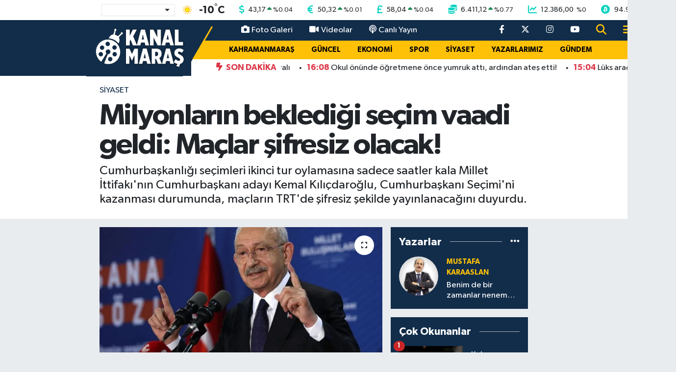

--- FILE ---
content_type: text/html; charset=UTF-8
request_url: https://www.kanalmaras.com/milyonlarin-bekledigi-secim-vaadi-geldi-maclar-sifresiz-olacak
body_size: 22514
content:
<!DOCTYPE html>
<html lang="tr" data-theme="flow">
<head>
<link rel="dns-prefetch" href="//www.kanalmaras.com">
<link rel="dns-prefetch" href="//kanalmarascom.teimg.com">
<link rel="dns-prefetch" href="//static.tebilisim.com">
<link rel="dns-prefetch" href="//mc.yandex.ru">
<link rel="dns-prefetch" href="//certify-js.alexametrics.com">
<link rel="dns-prefetch" href="//cdn2.bildirt.com">
<link rel="dns-prefetch" href="//platform-api.sharethis.com">
<link rel="dns-prefetch" href="//www.googletagmanager.com">
<link rel="dns-prefetch" href="//cdn.jsdelivr.net">
<link rel="dns-prefetch" href="//www.youtube.com">
<link rel="dns-prefetch" href="//www.facebook.com">
<link rel="dns-prefetch" href="//www.twitter.com">
<link rel="dns-prefetch" href="//www.instagram.com">
<link rel="dns-prefetch" href="//x.com">
<link rel="dns-prefetch" href="//api.whatsapp.com">
<link rel="dns-prefetch" href="//www.linkedin.com">
<link rel="dns-prefetch" href="//pinterest.com">
<link rel="dns-prefetch" href="//t.me">
<link rel="dns-prefetch" href="//twitter.com">
<link rel="dns-prefetch" href="//platform.twitter.com">
<link rel="dns-prefetch" href="//pagead2.googlesyndication.com">
<link rel="dns-prefetch" href="//www.google.com">
<link rel="dns-prefetch" href="//facebook.com">
<link rel="dns-prefetch" href="//tebilisim.com">
<link rel="dns-prefetch" href="//cdn.onesignal.com">

    <meta charset="utf-8">
<title>Milyonların beklediği seçim vaadi geldi: Maçlar şifresiz olacak! - Kanal Maraş</title>
<meta name="description" content="Cumhurbaşkanlığı seçimleri ikinci tur oylamasına sadece saatler kala Millet İttifakı&#039;nın Cumhurbaşkanı adayı Kemal Kılıçdaroğlu, Cumhurbaşkanı Seçimi&#039;ni kazanması durumunda, maçların TRT&#039;de şifresiz şekilde yayınlanacağını duyurdu.">
<meta name="keywords" content="Cumhurbaşkanlığı, seçim, TRT, şifresiz, maç, vaat, Millet İttifakı">
<link rel="canonical" href="https://www.kanalmaras.com/milyonlarin-bekledigi-secim-vaadi-geldi-maclar-sifresiz-olacak">
<meta name="viewport" content="width=device-width,initial-scale=1">
<meta name="X-UA-Compatible" content="IE=edge">
<meta name="robots" content="max-image-preview:large">
<meta name="theme-color" content="#122d4a">
<meta name="title" content="Milyonların beklediği seçim vaadi geldi: Maçlar şifresiz olacak!">
<meta name="articleSection" content="news">
<meta name="datePublished" content="2023-05-27T13:19:00+03:00">
<meta name="dateModified" content="2023-05-27T13:19:00+03:00">
<meta name="articleAuthor" content="Tolgahan Karaaslan">
<meta name="author" content="Tolgahan Karaaslan">
<link rel="amphtml" href="https://www.kanalmaras.com/milyonlarin-bekledigi-secim-vaadi-geldi-maclar-sifresiz-olacak/amp">
<meta property="og:site_name" content="Kanal Maraş - Kahramanmaraş&#039;ın Bağımsız Haber Sitesi">
<meta property="og:title" content="Milyonların beklediği seçim vaadi geldi: Maçlar şifresiz olacak!">
<meta property="og:description" content="Cumhurbaşkanlığı seçimleri ikinci tur oylamasına sadece saatler kala Millet İttifakı&#039;nın Cumhurbaşkanı adayı Kemal Kılıçdaroğlu, Cumhurbaşkanı Seçimi&#039;ni kazanması durumunda, maçların TRT&#039;de şifresiz şekilde yayınlanacağını duyurdu.">
<meta property="og:url" content="https://www.kanalmaras.com/milyonlarin-bekledigi-secim-vaadi-geldi-maclar-sifresiz-olacak">
<meta property="og:image" content="https://kanalmarascom.teimg.com/kanalmaras-com/uploads/2023/05/secm-vaatjpg2.jpg">
<meta property="og:type" content="article">
<meta property="og:article:published_time" content="2023-05-27T13:19:00+03:00">
<meta property="og:article:modified_time" content="2023-05-27T13:19:00+03:00">
<meta name="twitter:card" content="summary_large_image">
<meta name="twitter:site" content="@kanalmaras">
<meta name="twitter:title" content="Milyonların beklediği seçim vaadi geldi: Maçlar şifresiz olacak!">
<meta name="twitter:description" content="Cumhurbaşkanlığı seçimleri ikinci tur oylamasına sadece saatler kala Millet İttifakı&#039;nın Cumhurbaşkanı adayı Kemal Kılıçdaroğlu, Cumhurbaşkanı Seçimi&#039;ni kazanması durumunda, maçların TRT&#039;de şifresiz şekilde yayınlanacağını duyurdu.">
<meta name="twitter:image" content="https://kanalmarascom.teimg.com/kanalmaras-com/uploads/2023/05/secm-vaatjpg2.jpg">
<meta name="twitter:url" content="https://www.kanalmaras.com/milyonlarin-bekledigi-secim-vaadi-geldi-maclar-sifresiz-olacak">
<link rel="shortcut icon" type="image/x-icon" href="https://kanalmarascom.teimg.com/kanalmaras-com/uploads/2021/12/kanalmaras-faviconfw.png">
<link rel="manifest" href="https://www.kanalmaras.com/manifest.json?v=6.6.4" />
<link rel="preload" href="https://static.tebilisim.com/flow/assets/css/font-awesome/fa-solid-900.woff2" as="font" type="font/woff2" crossorigin />
<link rel="preload" href="https://static.tebilisim.com/flow/assets/css/font-awesome/fa-brands-400.woff2" as="font" type="font/woff2" crossorigin />
<link rel="preload" href="https://static.tebilisim.com/flow/assets/css/weather-icons/font/weathericons-regular-webfont.woff2" as="font" type="font/woff2" crossorigin />
<link rel="preload" href="https://static.tebilisim.com/flow/vendor/te/fonts/gibson/Gibson-Bold.woff2" as="font" type="font/woff2" crossorigin />
<link rel="preload" href="https://static.tebilisim.com/flow/vendor/te/fonts/gibson/Gibson-BoldItalic.woff2" as="font" type="font/woff2" crossorigin />
<link rel="preload" href="https://static.tebilisim.com/flow/vendor/te/fonts/gibson/Gibson-Italic.woff2" as="font" type="font/woff2" crossorigin />
<link rel="preload" href="https://static.tebilisim.com/flow/vendor/te/fonts/gibson/Gibson-Light.woff2" as="font" type="font/woff2" crossorigin />
<link rel="preload" href="https://static.tebilisim.com/flow/vendor/te/fonts/gibson/Gibson-LightItalic.woff2" as="font" type="font/woff2" crossorigin />
<link rel="preload" href="https://static.tebilisim.com/flow/vendor/te/fonts/gibson/Gibson-SemiBold.woff2" as="font" type="font/woff2" crossorigin />
<link rel="preload" href="https://static.tebilisim.com/flow/vendor/te/fonts/gibson/Gibson-SemiBoldItalic.woff2" as="font" type="font/woff2" crossorigin />
<link rel="preload" href="https://static.tebilisim.com/flow/vendor/te/fonts/gibson/Gibson.woff2" as="font" type="font/woff2" crossorigin />


<link rel="preload" as="style" href="https://static.tebilisim.com/flow/vendor/te/fonts/gibson.css?v=6.6.4">
<link rel="stylesheet" href="https://static.tebilisim.com/flow/vendor/te/fonts/gibson.css?v=6.6.4">

<style>:root {
        --te-link-color: #333;
        --te-link-hover-color: #000;
        --te-font: "Gibson";
        --te-secondary-font: "Gibson";
        --te-h1-font-size: 60px;
        --te-color: #122d4a;
        --te-hover-color: #194c82;
        --mm-ocd-width: 85%!important; /*  Mobil Menü Genişliği */
        --swiper-theme-color: var(--te-color)!important;
        --header-13-color: #ffc107;
    }</style><link rel="preload" as="style" href="https://static.tebilisim.com/flow/assets/vendor/bootstrap/css/bootstrap.min.css?v=6.6.4">
<link rel="stylesheet" href="https://static.tebilisim.com/flow/assets/vendor/bootstrap/css/bootstrap.min.css?v=6.6.4">
<link rel="preload" as="style" href="https://static.tebilisim.com/flow/assets/css/app6.6.4.min.css">
<link rel="stylesheet" href="https://static.tebilisim.com/flow/assets/css/app6.6.4.min.css">



<script type="application/ld+json">{"@context":"https:\/\/schema.org","@type":"WebSite","url":"https:\/\/www.kanalmaras.com","potentialAction":{"@type":"SearchAction","target":"https:\/\/www.kanalmaras.com\/arama?q={query}","query-input":"required name=query"}}</script>

<script type="application/ld+json">{"@context":"https:\/\/schema.org","@type":"NewsMediaOrganization","url":"https:\/\/www.kanalmaras.com","name":"Kanal Mara\u015f","logo":"https:\/\/kanalmarascom.teimg.com\/kanalmaras-com\/uploads\/2025\/07\/logmaras4646646fw.png","sameAs":["https:\/\/www.facebook.com\/kanalmarastv","https:\/\/www.twitter.com\/kanalmaras","https:\/\/www.youtube.com\/kanalmaras","https:\/\/www.instagram.com\/kanalmaras"]}</script>

<script type="application/ld+json">{"@context":"https:\/\/schema.org","@graph":[{"@type":"SiteNavigationElement","name":"Ana Sayfa","url":"https:\/\/www.kanalmaras.com","@id":"https:\/\/www.kanalmaras.com"},{"@type":"SiteNavigationElement","name":"EKONOMi","url":"https:\/\/www.kanalmaras.com\/ekonomi","@id":"https:\/\/www.kanalmaras.com\/ekonomi"},{"@type":"SiteNavigationElement","name":"MAGAZ\u0130N","url":"https:\/\/www.kanalmaras.com\/magazin","@id":"https:\/\/www.kanalmaras.com\/magazin"},{"@type":"SiteNavigationElement","name":"SPOR","url":"https:\/\/www.kanalmaras.com\/spor","@id":"https:\/\/www.kanalmaras.com\/spor"},{"@type":"SiteNavigationElement","name":"G\u00dcNDEM","url":"https:\/\/www.kanalmaras.com\/gundem","@id":"https:\/\/www.kanalmaras.com\/gundem"},{"@type":"SiteNavigationElement","name":"SiYASET","url":"https:\/\/www.kanalmaras.com\/siyaset","@id":"https:\/\/www.kanalmaras.com\/siyaset"},{"@type":"SiteNavigationElement","name":"YAZARLARIMIZ","url":"https:\/\/www.kanalmaras.com\/yazarlarimiz","@id":"https:\/\/www.kanalmaras.com\/yazarlarimiz"},{"@type":"SiteNavigationElement","name":"TEKNOLOJ\u0130","url":"https:\/\/www.kanalmaras.com\/teknoloji","@id":"https:\/\/www.kanalmaras.com\/teknoloji"},{"@type":"SiteNavigationElement","name":"KAHRAMANMARA\u015e","url":"https:\/\/www.kanalmaras.com\/kahramanmaras","@id":"https:\/\/www.kanalmaras.com\/kahramanmaras"},{"@type":"SiteNavigationElement","name":"SA\u011eLIK","url":"https:\/\/www.kanalmaras.com\/saglik","@id":"https:\/\/www.kanalmaras.com\/saglik"},{"@type":"SiteNavigationElement","name":"E\u011e\u0130T\u0130M","url":"https:\/\/www.kanalmaras.com\/egitim","@id":"https:\/\/www.kanalmaras.com\/egitim"},{"@type":"SiteNavigationElement","name":"B\u00d6LGE","url":"https:\/\/www.kanalmaras.com\/bolge","@id":"https:\/\/www.kanalmaras.com\/bolge"},{"@type":"SiteNavigationElement","name":"D\u00dcNYA","url":"https:\/\/www.kanalmaras.com\/dunya","@id":"https:\/\/www.kanalmaras.com\/dunya"},{"@type":"SiteNavigationElement","name":"K\u00dcLT\u00dcR SANAT","url":"https:\/\/www.kanalmaras.com\/kultur-sanat","@id":"https:\/\/www.kanalmaras.com\/kultur-sanat"},{"@type":"SiteNavigationElement","name":"YA\u015eAM","url":"https:\/\/www.kanalmaras.com\/yasam","@id":"https:\/\/www.kanalmaras.com\/yasam"},{"@type":"SiteNavigationElement","name":"G\u00dcNCEL","url":"https:\/\/www.kanalmaras.com\/guncel","@id":"https:\/\/www.kanalmaras.com\/guncel"},{"@type":"SiteNavigationElement","name":"OTOMOT\u0130V","url":"https:\/\/www.kanalmaras.com\/otomotiv","@id":"https:\/\/www.kanalmaras.com\/otomotiv"},{"@type":"SiteNavigationElement","name":"MEDYA","url":"https:\/\/www.kanalmaras.com\/medya","@id":"https:\/\/www.kanalmaras.com\/medya"},{"@type":"SiteNavigationElement","name":"KE\u015eFET","url":"https:\/\/www.kanalmaras.com\/kesfet","@id":"https:\/\/www.kanalmaras.com\/kesfet"},{"@type":"SiteNavigationElement","name":"TREND","url":"https:\/\/www.kanalmaras.com\/trend","@id":"https:\/\/www.kanalmaras.com\/trend"},{"@type":"SiteNavigationElement","name":"POP\u00dcLER","url":"https:\/\/www.kanalmaras.com\/flow","@id":"https:\/\/www.kanalmaras.com\/flow"},{"@type":"SiteNavigationElement","name":"KANALMARA\u015e TV","url":"https:\/\/www.kanalmaras.com\/kanalmaras-tv","@id":"https:\/\/www.kanalmaras.com\/kanalmaras-tv"},{"@type":"SiteNavigationElement","name":"G\u0130ZL\u0130L\u0130K POL\u0130T\u0130KASI","url":"https:\/\/www.kanalmaras.com\/gizlilik-politikasi","@id":"https:\/\/www.kanalmaras.com\/gizlilik-politikasi"},{"@type":"SiteNavigationElement","name":"\u0130leti\u015fim","url":"https:\/\/www.kanalmaras.com\/iletisim","@id":"https:\/\/www.kanalmaras.com\/iletisim"},{"@type":"SiteNavigationElement","name":"Gizlilik S\u00f6zle\u015fmesi","url":"https:\/\/www.kanalmaras.com\/gizlilik-sozlesmesi","@id":"https:\/\/www.kanalmaras.com\/gizlilik-sozlesmesi"},{"@type":"SiteNavigationElement","name":"Yazarlar","url":"https:\/\/www.kanalmaras.com\/yazarlar","@id":"https:\/\/www.kanalmaras.com\/yazarlar"},{"@type":"SiteNavigationElement","name":"Foto Galeri","url":"https:\/\/www.kanalmaras.com\/foto-galeri","@id":"https:\/\/www.kanalmaras.com\/foto-galeri"},{"@type":"SiteNavigationElement","name":"Video Galeri","url":"https:\/\/www.kanalmaras.com\/video","@id":"https:\/\/www.kanalmaras.com\/video"},{"@type":"SiteNavigationElement","name":"Biyografiler","url":"https:\/\/www.kanalmaras.com\/biyografi","@id":"https:\/\/www.kanalmaras.com\/biyografi"},{"@type":"SiteNavigationElement","name":"R\u00f6portajlar","url":"https:\/\/www.kanalmaras.com\/roportaj","@id":"https:\/\/www.kanalmaras.com\/roportaj"},{"@type":"SiteNavigationElement","name":"Anketler","url":"https:\/\/www.kanalmaras.com\/anketler","@id":"https:\/\/www.kanalmaras.com\/anketler"},{"@type":"SiteNavigationElement","name":"Af\u015fin Bug\u00fcn, Yar\u0131n ve 1 Haftal\u0131k Hava Durumu Tahmini","url":"https:\/\/www.kanalmaras.com\/afsin-hava-durumu","@id":"https:\/\/www.kanalmaras.com\/afsin-hava-durumu"},{"@type":"SiteNavigationElement","name":"Af\u015fin Namaz Vakitleri","url":"https:\/\/www.kanalmaras.com\/afsin-namaz-vakitleri","@id":"https:\/\/www.kanalmaras.com\/afsin-namaz-vakitleri"},{"@type":"SiteNavigationElement","name":"Puan Durumu ve Fikst\u00fcr","url":"https:\/\/www.kanalmaras.com\/futbol\/super-lig-puan-durumu-ve-fikstur","@id":"https:\/\/www.kanalmaras.com\/futbol\/super-lig-puan-durumu-ve-fikstur"}]}</script>

<script type="application/ld+json">{"@context":"https:\/\/schema.org","@type":"BreadcrumbList","itemListElement":[{"@type":"ListItem","position":1,"item":{"@type":"Thing","@id":"https:\/\/www.kanalmaras.com","name":"Haberler"}}]}</script>
<script type="application/ld+json">{"@context":"https:\/\/schema.org","@type":"NewsArticle","headline":"Milyonlar\u0131n bekledi\u011fi se\u00e7im vaadi geldi: Ma\u00e7lar \u015fifresiz olacak!","articleSection":"SiYASET","dateCreated":"2023-05-27T13:19:00+03:00","datePublished":"2023-05-27T13:19:00+03:00","dateModified":"2023-05-27T13:19:00+03:00","wordCount":190,"genre":"news","mainEntityOfPage":{"@type":"WebPage","@id":"https:\/\/www.kanalmaras.com\/milyonlarin-bekledigi-secim-vaadi-geldi-maclar-sifresiz-olacak"},"articleBody":"<p>CHP Genel Ba\u015fkan\u0131 ve Millet \u0130ttifak\u0131'n\u0131n Cumhurba\u015fkan\u0131 Aday\u0131 Kemal K\u0131l\u0131\u00e7daro\u011flu, yar\u0131n (28 May\u0131s) ger\u00e7ekle\u015ftirilecek Cumhurba\u015fkan\u0131 Se\u00e7imi'ni kazanmas\u0131 durumunda, ma\u00e7lar\u0131n TRT'de \u015fifresiz \u015fekilde yay\u0131nlanaca\u011f\u0131n\u0131 kaydetti.<\/p>\r\n\r\n<p>Sosyal medya hesab\u0131ndan bir payla\u015f\u0131mda bulunan K\u0131l\u0131\u00e7daro\u011flu, \"Se\u00e7imi kazand\u0131ktan sonra, ilk imzalayaca\u011f\u0131m kararnamelerden biri, ma\u00e7lar\u0131n art\u0131k \u015fifresiz olarak TRT\u2019de yay\u0131nlanmas\u0131n\u0131 sa\u011flamak\" ifadelerini kulland\u0131.<\/p>\r\n\r\n<p>K\u0131l\u0131\u00e7daro\u011flu'nun payla\u015f\u0131m\u0131 \u015f\u00f6yle: \"Se\u00e7imi kazand\u0131ktan sonra, ilk imzalayaca\u011f\u0131m kararnamelerden biri, ma\u00e7lar\u0131n art\u0131k \u015fifresiz olarak TRT\u2019de yay\u0131nlanmas\u0131n\u0131 sa\u011flamak. Milletin k\u00fc\u00e7\u00fcc\u00fck zevklerini bile \u00e7ald\u0131lar. B\u00f6ylece milleti TRT\u2019yle de bar\u0131\u015ft\u0131raca\u011f\u0131m ve TRT ger\u00e7ekten milletin kanal\u0131 olacak.\"<\/p>\r\n\r\n<p><\/p>\r\n\r\n<blockquote class=\"twitter-tweet\">\r\n<p dir=\"ltr\" lang=\"tr\">Se\u00e7imi kazand\u0131ktan sonra, ilk imzalayaca\u011f\u0131m kararnamelerden biri, ma\u00e7lar\u0131n art\u0131k \u015fifresiz olarak TRT\u2019de yay\u0131nlanmas\u0131n\u0131 sa\u011flamak. Milletin k\u00fc\u00e7\u00fcc\u00fck zevklerini bile \u00e7ald\u0131lar. B\u00f6ylece milleti TRT\u2019yle de bar\u0131\u015ft\u0131raca\u011f\u0131m ve TRT ger\u00e7ekten milletin kanal\u0131 olacak.<\/p>\r\n\u2014 Kemal K\u0131l\u0131\u00e7daro\u011flu (@kilicdarogluk) <a href=\"https:\/\/twitter.com\/kilicdarogluk\/status\/1662393826340683776?ref_src=twsrc%5Etfw\">May 27, 2023<\/a><\/blockquote>\r\n<script async src=\"https:\/\/platform.twitter.com\/widgets.js\" charset=\"utf-8\"><\/script>","description":"Cumhurba\u015fkanl\u0131\u011f\u0131 se\u00e7imleri ikinci tur oylamas\u0131na sadece saatler kala Millet \u0130ttifak\u0131'n\u0131n Cumhurba\u015fkan\u0131 aday\u0131 Kemal K\u0131l\u0131\u00e7daro\u011flu, Cumhurba\u015fkan\u0131 Se\u00e7imi'ni kazanmas\u0131 durumunda, ma\u00e7lar\u0131n TRT'de \u015fifresiz \u015fekilde yay\u0131nlanaca\u011f\u0131n\u0131 duyurdu.","inLanguage":"tr-TR","keywords":["Cumhurba\u015fkanl\u0131\u011f\u0131","se\u00e7im","TRT","\u015fifresiz","ma\u00e7","vaat","Millet \u0130ttifak\u0131"],"image":{"@type":"ImageObject","url":"https:\/\/kanalmarascom.teimg.com\/crop\/1280x720\/kanalmaras-com\/uploads\/2023\/05\/secm-vaatjpg2.jpg","width":"1280","height":"720","caption":"Milyonlar\u0131n bekledi\u011fi se\u00e7im vaadi geldi: Ma\u00e7lar \u015fifresiz olacak!"},"publishingPrinciples":"https:\/\/www.kanalmaras.com\/gizlilik-sozlesmesi","isFamilyFriendly":"http:\/\/schema.org\/True","isAccessibleForFree":"http:\/\/schema.org\/True","publisher":{"@type":"Organization","name":"Kanal Mara\u015f","image":"https:\/\/kanalmarascom.teimg.com\/kanalmaras-com\/uploads\/2025\/07\/logmaras4646646fw.png","logo":{"@type":"ImageObject","url":"https:\/\/kanalmarascom.teimg.com\/kanalmaras-com\/uploads\/2025\/07\/logmaras4646646fw.png","width":"640","height":"375"}},"author":{"@type":"Person","name":"Tolgahan Karaaslan","honorificPrefix":"","jobTitle":"","url":null}}</script>





<style>
.mega-menu {z-index: 9999 !important;}
@media screen and (min-width: 1620px) {
    .container {width: 1280px!important; max-width: 1280px!important;}
    #ad_36 {margin-right: 15px !important;}
    #ad_9 {margin-left: 15px !important;}
}

@media screen and (min-width: 1325px) and (max-width: 1620px) {
    .container {width: 1100px!important; max-width: 1100px!important;}
    #ad_36 {margin-right: 100px !important;}
    #ad_9 {margin-left: 100px !important;}
}
@media screen and (min-width: 1295px) and (max-width: 1325px) {
    .container {width: 990px!important; max-width: 990px!important;}
    #ad_36 {margin-right: 165px !important;}
    #ad_9 {margin-left: 165px !important;}
}
@media screen and (min-width: 1200px) and (max-width: 1295px) {
    .container {width: 900px!important; max-width: 900px!important;}
    #ad_36 {margin-right: 210px !important;}
    #ad_9 {margin-left: 210px !important;}

}
</style><meta name="yandex-verification" content="fcad23549041ee33" />
<meta name="google-site-verification" content="NiKP1yAEMr-AodC2G9dhh-x20hPKBWHa1aS0-uL-B4s" />
<meta name='dailymotion-domain-verification' content='dmg2veg6em4ynw1c3' />
<meta name="verify-admitad" content="d4793b4068" />
<meta name="p:domain_verify" content="90a27124dbd0ac6b1091cbc2b3b14e8c"/>
<meta property="fb:pages" content="434515873348514" />



<script type="text/javascript" >
   (function(m,e,t,r,i,k,a){m[i]=m[i]||function(){(m[i].a=m[i].a||[]).push(arguments)};
   m[i].l=1*new Date();k=e.createElement(t),a=e.getElementsByTagName(t)[0],k.async=1,k.src=r,a.parentNode.insertBefore(k,a)})
   (window, document, "script", "https://mc.yandex.ru/metrika/tag.js", "ym");

   ym(89585624, "init", {
        clickmap:true,
        trackLinks:true,
        accurateTrackBounce:true,
        webvisor:true
   });
</script>
<div><img src="https://mc.yandex.ru/watch/89585624" style="position:absolute; left:-9999px;" alt="" /></div>


<script type="text/javascript" >
   (function(m,e,t,r,i,k,a){m[i]=m[i]||function(){(m[i].a=m[i].a||[]).push(arguments)};
   m[i].l=1*new Date();k=e.createElement(t),a=e.getElementsByTagName(t)[0],k.async=1,k.src=r,a.parentNode.insertBefore(k,a)})
   (window, document, "script", "https://mc.yandex.ru/metrika/tag.js", "ym");

   ym(55064422, "init", {
        clickmap:true,
        trackLinks:true,
        accurateTrackBounce:true,
        webvisor:true,
        trackHash:true
   });
</script>


<script type="text/javascript">
_atrk_opts = { atrk_acct:"5GDDl1aQoYb3vg", domain:"kanalmaras.com",dynamic: true};
(function() { var as = document.createElement('script'); as.type = 'text/javascript'; as.async = true; as.src = "https://certify-js.alexametrics.com/atrk.js"; var s = document.getElementsByTagName('script')[0];s.parentNode.insertBefore(as, s); })();
</script>

<link rel="manifest" href="/manifest.json?data=Bildirt">
<script>var uygulamaid="7825-9969-6445-3865-1823-6";</script>
<script src="https://cdn2.bildirt.com/BildirtSDKfiles.js"></script>
      
<script type="text/javascript" src="https://platform-api.sharethis.com/js/sharethis.js#property=6008066f33db060018557b19&product=inline-share-buttons" async="async"></script>



<script async data-cfasync="false"
	src="https://www.googletagmanager.com/gtag/js?id=G-765CH49CC4"></script>
<script data-cfasync="false">
	window.dataLayer = window.dataLayer || [];
	  function gtag(){dataLayer.push(arguments);}
	  gtag('js', new Date());
	  gtag('config', 'G-765CH49CC4');
</script>




</head>




<body class="d-flex flex-column min-vh-100">

    
    

    <!-- Choices Select CSS -->
<link rel="stylesheet" href="https://cdn.jsdelivr.net/npm/choices.js/public/assets/styles/choices.min.css" />
<header class="header-13">
        <div class="top-header bg-white d-none d-lg-block py-1">
        <div class="container">
            <ul class="top-parite list-unstyled d-flex justify-content-between align-items-center small mb-0 px-3">
                <!-- HAVA DURUMU -->

<input type="hidden" name="widget_setting_weathercity" value="38.24769000,36.91399000" />

            <li class="weather-degreex d-none d-xl-block">
            <div class="weather-widget d-flex justify-content-start align-items-center">
                <div class="city-choices">
                    <select class="select-city-choices form-select" onchange="redirectToCity(this)">
                                                <option value="adana" >Adana</option>
                                                <option value="adiyaman" >Adıyaman</option>
                                                <option value="afyonkarahisar" >Afyonkarahisar</option>
                                                <option value="agri" >Ağrı</option>
                                                <option value="aksaray" >Aksaray</option>
                                                <option value="amasya" >Amasya</option>
                                                <option value="ankara" >Ankara</option>
                                                <option value="antalya" >Antalya</option>
                                                <option value="ardahan" >Ardahan</option>
                                                <option value="artvin" >Artvin</option>
                                                <option value="aydin" >Aydın</option>
                                                <option value="balikesir" >Balıkesir</option>
                                                <option value="bartin" >Bartın</option>
                                                <option value="batman" >Batman</option>
                                                <option value="bayburt" >Bayburt</option>
                                                <option value="bilecik" >Bilecik</option>
                                                <option value="bingol" >Bingöl</option>
                                                <option value="bitlis" >Bitlis</option>
                                                <option value="bolu" >Bolu</option>
                                                <option value="burdur" >Burdur</option>
                                                <option value="bursa" >Bursa</option>
                                                <option value="canakkale" >Çanakkale</option>
                                                <option value="cankiri" >Çankırı</option>
                                                <option value="corum" >Çorum</option>
                                                <option value="denizli" >Denizli</option>
                                                <option value="diyarbakir" >Diyarbakır</option>
                                                <option value="duzce" >Düzce</option>
                                                <option value="edirne" >Edirne</option>
                                                <option value="elazig" >Elazığ</option>
                                                <option value="erzincan" >Erzincan</option>
                                                <option value="erzurum" >Erzurum</option>
                                                <option value="eskisehir" >Eskişehir</option>
                                                <option value="gaziantep" >Gaziantep</option>
                                                <option value="giresun" >Giresun</option>
                                                <option value="gumushane" >Gümüşhane</option>
                                                <option value="hakkari" >Hakkâri</option>
                                                <option value="hatay" >Hatay</option>
                                                <option value="igdir" >Iğdır</option>
                                                <option value="isparta" >Isparta</option>
                                                <option value="istanbul" >İstanbul</option>
                                                <option value="izmir" >İzmir</option>
                                                <option value="kahramanmaras" selected>Kahramanmaraş</option>
                                                <option value="karabuk" >Karabük</option>
                                                <option value="karaman" >Karaman</option>
                                                <option value="kars" >Kars</option>
                                                <option value="kastamonu" >Kastamonu</option>
                                                <option value="kayseri" >Kayseri</option>
                                                <option value="kilis" >Kilis</option>
                                                <option value="kirikkale" >Kırıkkale</option>
                                                <option value="kirklareli" >Kırklareli</option>
                                                <option value="kirsehir" >Kırşehir</option>
                                                <option value="kocaeli" >Kocaeli</option>
                                                <option value="konya" >Konya</option>
                                                <option value="kutahya" >Kütahya</option>
                                                <option value="malatya" >Malatya</option>
                                                <option value="manisa" >Manisa</option>
                                                <option value="mardin" >Mardin</option>
                                                <option value="mersin" >Mersin</option>
                                                <option value="mugla" >Muğla</option>
                                                <option value="mus" >Muş</option>
                                                <option value="nevsehir" >Nevşehir</option>
                                                <option value="nigde" >Niğde</option>
                                                <option value="ordu" >Ordu</option>
                                                <option value="osmaniye" >Osmaniye</option>
                                                <option value="rize" >Rize</option>
                                                <option value="sakarya" >Sakarya</option>
                                                <option value="samsun" >Samsun</option>
                                                <option value="sanliurfa" >Şanlıurfa</option>
                                                <option value="siirt" >Siirt</option>
                                                <option value="sinop" >Sinop</option>
                                                <option value="sivas" >Sivas</option>
                                                <option value="sirnak" >Şırnak</option>
                                                <option value="tekirdag" >Tekirdağ</option>
                                                <option value="tokat" >Tokat</option>
                                                <option value="trabzon" >Trabzon</option>
                                                <option value="tunceli" >Tunceli</option>
                                                <option value="usak" >Uşak</option>
                                                <option value="van" >Van</option>
                                                <option value="yalova" >Yalova</option>
                                                <option value="yozgat" >Yozgat</option>
                                                <option value="zonguldak" >Zonguldak</option>
                                            </select>
                </div>
                <div class="mx-2">
                    <img src="//cdn.weatherapi.com/weather/64x64/day/113.png" class="condition" width="32" height="32" />
                </div>
                <div class="fw-bold lead">
                    <span class="degree">-10</span><sup>°</sup>C
                </div>
            </div>
        </li>

    
<div data-location='{"city":"TUXX0014"}' class="d-none"></div>


                <!-- PİYASALAR -->
            <li class="dollar">
            <i class="fas fa-dollar-sign fa-lg me-1 text-cyan"></i> <span class="value">43,17</span> <span class="color"><i class="fa fa-caret-up text-success"></i></span>
            <span class="small color">%<span class="exchange">0.04</span></span>
        </li>
        <li class="euro">
            <i class="fas fa-euro-sign fa-lg me-1 text-cyan"></i> <span class="value">50,32</span> <span class="color"><i class="fa fa-caret-up text-success"></i></span>
            <span class="small color">%<span class="exchange">0.01</span></span>
        </li>
        <li class="sterlin">
            <i class="fas fa-sterling-sign fa-lg me-1 text-cyan"></i> <span class="value">58,04</span> <span class="color"><i class="fa fa-caret-up text-success"></i></span>
            <span class="small color">%<span class="exchange">0.04</span></span>
        </li>
        <li class="altin">
            <i class="fas fa-coins fa-lg me-1 text-cyan"></i> <span class="value">6.411,12</span> <span class="color"><i class="fa fa-caret-up text-success"></i></span>
            <span class="small color">%<span class="exchange">0.77</span></span>
        </li>
        <li class="bist">
            <i class="fas fa-chart-line fa-lg me-1 text-cyan"></i> <span class="value">12.386,00</span> <span class="color"><i class="fa fa-caret-minus text-success"></i></span>
            <span class="small color">%<span class="exchange">0</span></span>
        </li>
        <li class="btc">
            <i class="fab fa-bitcoin fa-lg me-1 text-cyan"></i> <span class="value">94.985,45</span> <span class="color"><i class="fa fa-caret-up text-success"></i></span>
            <span class="small color">%<span class="exchange">3.38</span></span>
        </li>


    

            </ul>
        </div>
    </div>
    
    <nav class="main-header bg-te-color py-2 py-lg-0">
        <div class="container">
            <div class="middle-header d-flex">
                <div class="align-self-center z-3 ps-3 ps-md-0" style="max-width:200px;">
                                        <a class="navbar-brand" href="/" title="Kanal Maraş - Kahramanmaraş&#039;ın Bağımsız Haber Sitesi">
                        <img src="https://kanalmarascom.teimg.com/kanalmaras-com/uploads/2025/07/logmaras4646646fw.png" alt="Kanal Maraş - Kahramanmaraş&#039;ın Bağımsız Haber Sitesi" width="307" height="40" class="light-mode img-fluid flow-logo">
<img src="https://kanalmarascom.teimg.com/kanalmaras-com/uploads/2025/07/logmaras4646646fw.png" alt="Kanal Maraş - Kahramanmaraş&#039;ın Bağımsız Haber Sitesi" width="307" height="40" class="dark-mode img-fluid flow-logo d-none">

                    </a>
                                    </div>
                <div class="menu-two-rows w-100 align-self-center px-3 px-lg-0">
                    <div class="d-flex justify-content-between top-menu">
                        <ul  class="nav">
        <li class="nav-item   nav-item d-none d-md-block">
        <a href="/foto-galeri" class="nav-link nav-link text-white" target="_blank" title="Foto Galeri"><i class="fa fa-camera text-white me-1 me-1 mr-1"></i>Foto Galeri</a>
        
    </li>
        <li class="nav-item   nav-item d-none d-md-block">
        <a href="/video" class="nav-link nav-link text-white" target="_blank" title="Videolar"><i class="fa fa-video text-white me-1 me-1 mr-1"></i>Videolar</a>
        
    </li>
        <li class="nav-item   nav-item d-none d-md-block">
        <a href="https://www.youtube.com/kanalmaras" class="nav-link nav-link text-white" target="_blank" title="Canlı Yayın"><i class="fa fa-podcast text-white me-1 me-1 mr-1"></i>Canlı Yayın</a>
        
    </li>
    </ul>

                        <ul class="nav justify-content-end">

                                                        <li class="nav-item d-none d-xl-flex"><a href="https://www.facebook.com/kanalmarastv" target="_blank" class="nav-link"><i class="fab fa-facebook-f text-white"></i></a></li>
                                                                                    <li class="nav-item d-none d-xl-flex"><a href="https://www.twitter.com/kanalmaras" class="nav-link"
                                target="_blank"><i class="fa-brands fa-x-twitter text-white"></i></a></li>
                                                                                    <li class="nav-item d-none d-xl-flex"><a href="https://www.instagram.com/kanalmaras" class="nav-link"
                                target="_blank"><i class="fab fa-instagram text-white"></i></a></li>
                                                                                    <li class="nav-item d-none d-xl-flex"><a href="https://www.youtube.com/kanalmaras" class="nav-link"
                                target="_blank"><i class="fab fa-youtube text-white"></i></a></li>
                                                                                                                                                                                                                                <li class="nav-item">
                                <a href="/arama" class="nav-link" target="_self">
                                    <i class="fa fa-search fa-lg"></i>
                                </a>
                            </li>

                            

                            <li class="nav-item dropdown position-static d-none d-lg-block">
                                <a class="nav-link pe-0 text-dark" href="#menu" title="Ana Menü"><i class="fa fa-bars fa-lg"></i></a>
                            </li>
                        </ul>
                    </div>
                    <div class="category-menu navbar py-1 justify-content-end small d-none d-lg-flex">
                        <ul  class="nav text-uppercase fw-bold">
        <li class="nav-item   ">
        <a href="/kahramanmaras" class="nav-link py-1 text-black" target="_blank" title="KAHRAMANMARAŞ">KAHRAMANMARAŞ</a>
        
    </li>
        <li class="nav-item   ">
        <a href="/guncel" class="nav-link py-1 text-black" target="_blank" title="GÜNCEL">GÜNCEL</a>
        
    </li>
        <li class="nav-item   ">
        <a href="/ekonomi" class="nav-link py-1 text-black" target="_blank" title="EKONOMİ">EKONOMİ</a>
        
    </li>
        <li class="nav-item   ">
        <a href="/spor" class="nav-link py-1 text-black" target="_blank" title="SPOR">SPOR</a>
        
    </li>
        <li class="nav-item   ">
        <a href="/siyaset" class="nav-link py-1 text-black" target="_blank" title="SİYASET">SİYASET</a>
        
    </li>
        <li class="nav-item   ">
        <a href="/yazarlarimiz" class="nav-link py-1 text-black" target="_self" title="YAZARLARIMIZ">YAZARLARIMIZ</a>
        
    </li>
        <li class="nav-item   ">
        <a href="/gundem" class="nav-link py-1 text-black" target="_blank" title="GÜNDEM">GÜNDEM</a>
        
    </li>
        <li class="nav-item   ">
        <a href="/egitim" class="nav-link py-1 text-black" target="_self" title="EĞİTİM">EĞİTİM</a>
        
    </li>
        <li class="nav-item   ">
        <a href="/saglik" class="nav-link py-1 text-black" target="_blank" title="SAĞLIK">SAĞLIK</a>
        
    </li>
        <li class="nav-item   ">
        <a href="/magazin" class="nav-link py-1 text-black" target="_self" title="MAGAZİN">MAGAZİN</a>
        
    </li>
    </ul>

                    </div>

                    <div class="d-none d-lg-flex bg-white py-1">
                        <div class="text-danger fw-bold flex-shrink-0 ps-5 pe-2 text-uppercase"><i class="fa-solid fa-bolt-lightning me-1"></i> Son Dakika</div>
                        <div class="sliding-news-container overflow-hidden" style="flex:1;">
                            <ul class="sliding-news-wrapper mb-0">
                                                                <li>
                                    <a href="/kuran-kursunda-kanli-saldiri-1-olu-1-yarali" title="Kur’an kursunda kanlı saldırı: 1 Ölü, 1 Yaralı" class="sliding-news-item text-decoration-none" target="_self">
                                        <strong class="text-danger">18:34</strong> <span class="text-dark">
                                            Kur’an kursunda kanlı saldırı: 1 Ölü, 1 Yaralı
                                        </span>
                                    </a>
                                </li>
                                                                <li>
                                    <a href="/okul-onunde-ogretmene-once-yumruk-atti-ardindan-ates-etti" title="Okul önünde öğretmene önce yumruk attı, ardından ateş etti!" class="sliding-news-item text-decoration-none" target="_self">
                                        <strong class="text-danger">16:08</strong> <span class="text-dark">
                                            Okul önünde öğretmene önce yumruk attı, ardından ateş etti!
                                        </span>
                                    </a>
                                </li>
                                                                <li>
                                    <a href="/luks-arac-sahibi-isyan-etti-yapilmayan-tamire-servet-odedim" title="Lüks araç sahibi isyan etti: Yapılmayan tamire servet ödedim" class="sliding-news-item text-decoration-none" target="_self">
                                        <strong class="text-danger">15:04</strong> <span class="text-dark">
                                            Lüks araç sahibi isyan etti: Yapılmayan tamire servet ödedim
                                        </span>
                                    </a>
                                </li>
                                                                <li>
                                    <a href="/kahramanmarasta-zehir-tacirlerine-darbe-25-gozalti-var" title="Kahramanmaraş’ta zehir tacirlerine darbe! 25 gözaltı var" class="sliding-news-item text-decoration-none" target="_self">
                                        <strong class="text-danger">14:54</strong> <span class="text-dark">
                                            Kahramanmaraş’ta zehir tacirlerine darbe! 25 gözaltı var
                                        </span>
                                    </a>
                                </li>
                                                                <li>
                                    <a href="/adliye-koridorlarinda-silah-sesleri-kadin-hakim-savci-tarafindan-vuruldu" title="Adliye koridorlarında silah sesleri: Kadın hakim savcı tarafından vuruldu!" class="sliding-news-item text-decoration-none" target="_self">
                                        <strong class="text-danger">14:30</strong> <span class="text-dark">
                                            Adliye koridorlarında silah sesleri: Kadın hakim savcı tarafından vuruldu!
                                        </span>
                                    </a>
                                </li>
                                                            </ul>
                        </div>
                    </div>

                </div>
            </div>
        </div>

        </div>
    </nav>

    <ul  class="mobile-categories d-lg-none list-inline bg-warning fw-bold">
        <li class="list-inline-item">
        <a href="/kahramanmaras" class="text-dark" target="_blank" title="KAHRAMANMARAŞ">
                KAHRAMANMARAŞ
        </a>
    </li>
        <li class="list-inline-item">
        <a href="/guncel" class="text-dark" target="_blank" title="GÜNCEL">
                GÜNCEL
        </a>
    </li>
        <li class="list-inline-item">
        <a href="/ekonomi" class="text-dark" target="_blank" title="EKONOMİ">
                EKONOMİ
        </a>
    </li>
        <li class="list-inline-item">
        <a href="/spor" class="text-dark" target="_blank" title="SPOR">
                SPOR
        </a>
    </li>
        <li class="list-inline-item">
        <a href="/siyaset" class="text-dark" target="_blank" title="SİYASET">
                SİYASET
        </a>
    </li>
        <li class="list-inline-item">
        <a href="/yazarlarimiz" class="text-dark" target="_self" title="YAZARLARIMIZ">
                YAZARLARIMIZ
        </a>
    </li>
        <li class="list-inline-item">
        <a href="/gundem" class="text-dark" target="_blank" title="GÜNDEM">
                GÜNDEM
        </a>
    </li>
        <li class="list-inline-item">
        <a href="/egitim" class="text-dark" target="_self" title="EĞİTİM">
                EĞİTİM
        </a>
    </li>
        <li class="list-inline-item">
        <a href="/saglik" class="text-dark" target="_blank" title="SAĞLIK">
                SAĞLIK
        </a>
    </li>
        <li class="list-inline-item">
        <a href="/magazin" class="text-dark" target="_self" title="MAGAZİN">
                MAGAZİN
        </a>
    </li>
    </ul>



</header>


<script>
    document.addEventListener("DOMContentLoaded", function(){
    const ticker = document.querySelector('.sliding-news-wrapper');
    const clone = ticker.innerHTML;
    ticker.innerHTML = clone + clone; /* İçeriği iki kez çoğaltıyoruz */

    // İçerik genişliğine göre animasyon süresini ayarlama
    const tickerWidth = ticker.scrollWidth / 2;
    const duration = tickerWidth / 50; // Hızı belirleyen faktör
    ticker.style.animationDuration = `${duration}s`;
});
</script>
<script>
    function redirectToCity(selectElement) {
    const value = selectElement.value;
    if (value) {
        window.location.href = '/' + value + '-hava-durumu';
    }
}
</script>
<!-- Tom Select JS -->
<script src="https://cdn.jsdelivr.net/npm/choices.js/public/assets/scripts/choices.min.js"></script>






<main class="single overflow-hidden" style="min-height: 300px">

    
    <div class="infinite" data-show-advert="1">

    

    <div class="infinite-item d-block" data-id="122445" data-category-id="7" data-reference="TE\Archive\Models\Archive" data-json-url="/service/json/featured-infinite.json">

        

        <div class="news-header py-3 bg-white">
            <div class="container">

                

                <div class="text-center text-lg-start">
                    <a href="https://www.kanalmaras.com/siyaset" target="_self" title="SiYASET" style="color: #122d4a;" class="text-uppercase category">SiYASET</a>
                </div>

                <h1 class="h2 fw-bold text-lg-start headline my-2 text-center" itemprop="headline">Milyonların beklediği seçim vaadi geldi: Maçlar şifresiz olacak!</h1>
                
                <h2 class="lead text-center text-lg-start text-dark description" itemprop="description">Cumhurbaşkanlığı seçimleri ikinci tur oylamasına sadece saatler kala Millet İttifakı&#039;nın Cumhurbaşkanı adayı Kemal Kılıçdaroğlu, Cumhurbaşkanı Seçimi&#039;ni kazanması durumunda, maçların TRT&#039;de şifresiz şekilde yayınlanacağını duyurdu.</h2>
                
            </div>
        </div>


        <div class="container g-0 g-sm-4">

            <div class="news-section overflow-hidden mt-lg-3">
                <div class="row g-3">
                    <div class="col-lg-8">
                        <div class="card border-0 rounded-0 mb-3">

                            <div class="inner">
    <a href="https://kanalmarascom.teimg.com/crop/1280x720/kanalmaras-com/uploads/2023/05/secm-vaatjpg2.jpg" class="position-relative d-block" data-fancybox>
                        <div class="zoom-in-out m-3">
            <i class="fa fa-expand" style="font-size: 14px"></i>
        </div>
        <img class="img-fluid" src="https://kanalmarascom.teimg.com/crop/1280x720/kanalmaras-com/uploads/2023/05/secm-vaatjpg2.jpg" alt="Milyonların beklediği seçim vaadi geldi: Maçlar şifresiz olacak!" width="860" height="504" loading="eager" fetchpriority="high" decoding="async" style="width:100%; aspect-ratio: 860 / 504;" />
            </a>
</div>





                            <div class="share-area d-flex justify-content-between align-items-center bg-light p-2">

    <div class="mobile-share-button-container mb-2 d-block d-md-none">
    <button
        class="btn btn-primary btn-sm rounded-0 shadow-sm w-100"
        onclick="handleMobileShare(event, 'Milyonların beklediği seçim vaadi geldi: Maçlar şifresiz olacak!', 'https://www.kanalmaras.com/milyonlarin-bekledigi-secim-vaadi-geldi-maclar-sifresiz-olacak')"
        title="Paylaş"
    >
        <i class="fas fa-share-alt me-2"></i>Paylaş
    </button>
</div>

<div class="social-buttons-new d-none d-md-flex justify-content-between">
    <a
        href="https://www.facebook.com/sharer/sharer.php?u=https%3A%2F%2Fwww.kanalmaras.com%2Fmilyonlarin-bekledigi-secim-vaadi-geldi-maclar-sifresiz-olacak"
        onclick="initiateDesktopShare(event, 'facebook')"
        class="btn btn-primary btn-sm rounded-0 shadow-sm me-1"
        title="Facebook'ta Paylaş"
        data-platform="facebook"
        data-share-url="https://www.kanalmaras.com/milyonlarin-bekledigi-secim-vaadi-geldi-maclar-sifresiz-olacak"
        data-share-title="Milyonların beklediği seçim vaadi geldi: Maçlar şifresiz olacak!"
        rel="noreferrer nofollow noopener external"
    >
        <i class="fab fa-facebook-f"></i>
    </a>

    <a
        href="https://x.com/intent/tweet?url=https%3A%2F%2Fwww.kanalmaras.com%2Fmilyonlarin-bekledigi-secim-vaadi-geldi-maclar-sifresiz-olacak&text=Milyonlar%C4%B1n+bekledi%C4%9Fi+se%C3%A7im+vaadi+geldi%3A+Ma%C3%A7lar+%C5%9Fifresiz+olacak%21"
        onclick="initiateDesktopShare(event, 'twitter')"
        class="btn btn-dark btn-sm rounded-0 shadow-sm me-1"
        title="X'de Paylaş"
        data-platform="twitter"
        data-share-url="https://www.kanalmaras.com/milyonlarin-bekledigi-secim-vaadi-geldi-maclar-sifresiz-olacak"
        data-share-title="Milyonların beklediği seçim vaadi geldi: Maçlar şifresiz olacak!"
        rel="noreferrer nofollow noopener external"
    >
        <i class="fab fa-x-twitter text-white"></i>
    </a>

    <a
        href="https://api.whatsapp.com/send?text=Milyonlar%C4%B1n+bekledi%C4%9Fi+se%C3%A7im+vaadi+geldi%3A+Ma%C3%A7lar+%C5%9Fifresiz+olacak%21+-+https%3A%2F%2Fwww.kanalmaras.com%2Fmilyonlarin-bekledigi-secim-vaadi-geldi-maclar-sifresiz-olacak"
        onclick="initiateDesktopShare(event, 'whatsapp')"
        class="btn btn-success btn-sm rounded-0 btn-whatsapp shadow-sm me-1"
        title="Whatsapp'ta Paylaş"
        data-platform="whatsapp"
        data-share-url="https://www.kanalmaras.com/milyonlarin-bekledigi-secim-vaadi-geldi-maclar-sifresiz-olacak"
        data-share-title="Milyonların beklediği seçim vaadi geldi: Maçlar şifresiz olacak!"
        rel="noreferrer nofollow noopener external"
    >
        <i class="fab fa-whatsapp fa-lg"></i>
    </a>

    <div class="dropdown">
        <button class="dropdownButton btn btn-sm rounded-0 btn-warning border-none shadow-sm me-1" type="button" data-bs-toggle="dropdown" name="socialDropdownButton" title="Daha Fazla">
            <i id="icon" class="fa fa-plus"></i>
        </button>

        <ul class="dropdown-menu dropdown-menu-end border-0 rounded-1 shadow">
            <li>
                <a
                    href="https://www.linkedin.com/sharing/share-offsite/?url=https%3A%2F%2Fwww.kanalmaras.com%2Fmilyonlarin-bekledigi-secim-vaadi-geldi-maclar-sifresiz-olacak"
                    class="dropdown-item"
                    onclick="initiateDesktopShare(event, 'linkedin')"
                    data-platform="linkedin"
                    data-share-url="https://www.kanalmaras.com/milyonlarin-bekledigi-secim-vaadi-geldi-maclar-sifresiz-olacak"
                    data-share-title="Milyonların beklediği seçim vaadi geldi: Maçlar şifresiz olacak!"
                    rel="noreferrer nofollow noopener external"
                    title="Linkedin"
                >
                    <i class="fab fa-linkedin text-primary me-2"></i>Linkedin
                </a>
            </li>
            <li>
                <a
                    href="https://pinterest.com/pin/create/button/?url=https%3A%2F%2Fwww.kanalmaras.com%2Fmilyonlarin-bekledigi-secim-vaadi-geldi-maclar-sifresiz-olacak&description=Milyonlar%C4%B1n+bekledi%C4%9Fi+se%C3%A7im+vaadi+geldi%3A+Ma%C3%A7lar+%C5%9Fifresiz+olacak%21&media="
                    class="dropdown-item"
                    onclick="initiateDesktopShare(event, 'pinterest')"
                    data-platform="pinterest"
                    data-share-url="https://www.kanalmaras.com/milyonlarin-bekledigi-secim-vaadi-geldi-maclar-sifresiz-olacak"
                    data-share-title="Milyonların beklediği seçim vaadi geldi: Maçlar şifresiz olacak!"
                    rel="noreferrer nofollow noopener external"
                    title="Pinterest"
                >
                    <i class="fab fa-pinterest text-danger me-2"></i>Pinterest
                </a>
            </li>
            <li>
                <a
                    href="https://t.me/share/url?url=https%3A%2F%2Fwww.kanalmaras.com%2Fmilyonlarin-bekledigi-secim-vaadi-geldi-maclar-sifresiz-olacak&text=Milyonlar%C4%B1n+bekledi%C4%9Fi+se%C3%A7im+vaadi+geldi%3A+Ma%C3%A7lar+%C5%9Fifresiz+olacak%21"
                    class="dropdown-item"
                    onclick="initiateDesktopShare(event, 'telegram')"
                    data-platform="telegram"
                    data-share-url="https://www.kanalmaras.com/milyonlarin-bekledigi-secim-vaadi-geldi-maclar-sifresiz-olacak"
                    data-share-title="Milyonların beklediği seçim vaadi geldi: Maçlar şifresiz olacak!"
                    rel="noreferrer nofollow noopener external"
                    title="Telegram"
                >
                    <i class="fab fa-telegram-plane text-primary me-2"></i>Telegram
                </a>
            </li>
            <li class="border-0">
                <a class="dropdown-item" href="javascript:void(0)" onclick="printContent(event)" title="Yazdır">
                    <i class="fas fa-print text-dark me-2"></i>
                    Yazdır
                </a>
            </li>
            <li class="border-0">
                <a class="dropdown-item" href="javascript:void(0)" onclick="copyURL(event, 'https://www.kanalmaras.com/milyonlarin-bekledigi-secim-vaadi-geldi-maclar-sifresiz-olacak')" rel="noreferrer nofollow noopener external" title="Bağlantıyı Kopyala">
                    <i class="fas fa-link text-dark me-2"></i>
                    Kopyala
                </a>
            </li>
        </ul>
    </div>
</div>

<script>
    var shareableModelId = 122445;
    var shareableModelClass = 'TE\\Archive\\Models\\Archive';

    function shareCount(id, model, platform, url) {
        fetch("https://www.kanalmaras.com/sharecount", {
            method: 'POST',
            headers: {
                'Content-Type': 'application/json',
                'X-CSRF-TOKEN': document.querySelector('meta[name="csrf-token"]')?.getAttribute('content')
            },
            body: JSON.stringify({ id, model, platform, url })
        }).catch(err => console.error('Share count fetch error:', err));
    }

    function goSharePopup(url, title, width = 600, height = 400) {
        const left = (screen.width - width) / 2;
        const top = (screen.height - height) / 2;
        window.open(
            url,
            title,
            `width=${width},height=${height},left=${left},top=${top},resizable=yes,scrollbars=yes`
        );
    }

    async function handleMobileShare(event, title, url) {
        event.preventDefault();

        if (shareableModelId && shareableModelClass) {
            shareCount(shareableModelId, shareableModelClass, 'native_mobile_share', url);
        }

        const isAndroidWebView = navigator.userAgent.includes('Android') && !navigator.share;

        if (isAndroidWebView) {
            window.location.href = 'androidshare://paylas?title=' + encodeURIComponent(title) + '&url=' + encodeURIComponent(url);
            return;
        }

        if (navigator.share) {
            try {
                await navigator.share({ title: title, url: url });
            } catch (error) {
                if (error.name !== 'AbortError') {
                    console.error('Web Share API failed:', error);
                }
            }
        } else {
            alert("Bu cihaz paylaşımı desteklemiyor.");
        }
    }

    function initiateDesktopShare(event, platformOverride = null) {
        event.preventDefault();
        const anchor = event.currentTarget;
        const platform = platformOverride || anchor.dataset.platform;
        const webShareUrl = anchor.href;
        const contentUrl = anchor.dataset.shareUrl || webShareUrl;

        if (shareableModelId && shareableModelClass && platform) {
            shareCount(shareableModelId, shareableModelClass, platform, contentUrl);
        }

        goSharePopup(webShareUrl, platform ? platform.charAt(0).toUpperCase() + platform.slice(1) : "Share");
    }

    function copyURL(event, urlToCopy) {
        event.preventDefault();
        navigator.clipboard.writeText(urlToCopy).then(() => {
            alert('Bağlantı panoya kopyalandı!');
        }).catch(err => {
            console.error('Could not copy text: ', err);
            try {
                const textArea = document.createElement("textarea");
                textArea.value = urlToCopy;
                textArea.style.position = "fixed";
                document.body.appendChild(textArea);
                textArea.focus();
                textArea.select();
                document.execCommand('copy');
                document.body.removeChild(textArea);
                alert('Bağlantı panoya kopyalandı!');
            } catch (fallbackErr) {
                console.error('Fallback copy failed:', fallbackErr);
            }
        });
    }

    function printContent(event) {
        event.preventDefault();

        const triggerElement = event.currentTarget;
        const contextContainer = triggerElement.closest('.infinite-item') || document;

        const header      = contextContainer.querySelector('.post-header');
        const media       = contextContainer.querySelector('.news-section .col-lg-8 .inner, .news-section .col-lg-8 .ratio, .news-section .col-lg-8 iframe');
        const articleBody = contextContainer.querySelector('.article-text');

        if (!header && !media && !articleBody) {
            window.print();
            return;
        }

        let printHtml = '';
        
        if (header) {
            const titleEl = header.querySelector('h1');
            const descEl  = header.querySelector('.description, h2.lead');

            let cleanHeaderHtml = '<div class="printed-header">';
            if (titleEl) cleanHeaderHtml += titleEl.outerHTML;
            if (descEl)  cleanHeaderHtml += descEl.outerHTML;
            cleanHeaderHtml += '</div>';

            printHtml += cleanHeaderHtml;
        }

        if (media) {
            printHtml += media.outerHTML;
        }

        if (articleBody) {
            const articleClone = articleBody.cloneNode(true);
            articleClone.querySelectorAll('.post-flash').forEach(function (el) {
                el.parentNode.removeChild(el);
            });
            printHtml += articleClone.outerHTML;
        }
        const iframe = document.createElement('iframe');
        iframe.style.position = 'fixed';
        iframe.style.right = '0';
        iframe.style.bottom = '0';
        iframe.style.width = '0';
        iframe.style.height = '0';
        iframe.style.border = '0';
        document.body.appendChild(iframe);

        const frameWindow = iframe.contentWindow || iframe;
        const title = document.title || 'Yazdır';
        const headStyles = Array.from(document.querySelectorAll('link[rel="stylesheet"], style'))
            .map(el => el.outerHTML)
            .join('');

        iframe.onload = function () {
            try {
                frameWindow.focus();
                frameWindow.print();
            } finally {
                setTimeout(function () {
                    document.body.removeChild(iframe);
                }, 1000);
            }
        };

        const doc = frameWindow.document;
        doc.open();
        doc.write(`
            <!doctype html>
            <html lang="tr">
                <head>
<link rel="dns-prefetch" href="//www.kanalmaras.com">
<link rel="dns-prefetch" href="//kanalmarascom.teimg.com">
<link rel="dns-prefetch" href="//static.tebilisim.com">
<link rel="dns-prefetch" href="//mc.yandex.ru">
<link rel="dns-prefetch" href="//certify-js.alexametrics.com">
<link rel="dns-prefetch" href="//cdn2.bildirt.com">
<link rel="dns-prefetch" href="//platform-api.sharethis.com">
<link rel="dns-prefetch" href="//www.googletagmanager.com">
<link rel="dns-prefetch" href="//cdn.jsdelivr.net">
<link rel="dns-prefetch" href="//www.youtube.com">
<link rel="dns-prefetch" href="//www.facebook.com">
<link rel="dns-prefetch" href="//www.twitter.com">
<link rel="dns-prefetch" href="//www.instagram.com">
<link rel="dns-prefetch" href="//x.com">
<link rel="dns-prefetch" href="//api.whatsapp.com">
<link rel="dns-prefetch" href="//www.linkedin.com">
<link rel="dns-prefetch" href="//pinterest.com">
<link rel="dns-prefetch" href="//t.me">
<link rel="dns-prefetch" href="//twitter.com">
<link rel="dns-prefetch" href="//platform.twitter.com">
<link rel="dns-prefetch" href="//pagead2.googlesyndication.com">
<link rel="dns-prefetch" href="//www.google.com">
<link rel="dns-prefetch" href="//facebook.com">
<link rel="dns-prefetch" href="//tebilisim.com">
<link rel="dns-prefetch" href="//cdn.onesignal.com">
                    <meta charset="utf-8">
                    <title>${title}</title>
                    ${headStyles}
                    <style>
                        html, body {
                            margin: 0;
                            padding: 0;
                            background: #ffffff;
                        }
                        .printed-article {
                            margin: 0;
                            padding: 20px;
                            box-shadow: none;
                            background: #ffffff;
                        }
                    </style>
                </head>
                <body>
                    <div class="printed-article">
                        ${printHtml}
                    </div>
                </body>
            </html>
        `);
        doc.close();
    }

    var dropdownButton = document.querySelector('.dropdownButton');
    if (dropdownButton) {
        var icon = dropdownButton.querySelector('#icon');
        var parentDropdown = dropdownButton.closest('.dropdown');
        if (parentDropdown && icon) {
            parentDropdown.addEventListener('show.bs.dropdown', function () {
                icon.classList.remove('fa-plus');
                icon.classList.add('fa-minus');
            });
            parentDropdown.addEventListener('hide.bs.dropdown', function () {
                icon.classList.remove('fa-minus');
                icon.classList.add('fa-plus');
            });
        }
    }
</script>

    
        
        <div class="google-news share-are text-end">

            <a href="#" title="Metin boyutunu küçült" class="te-textDown btn btn-sm btn-white rounded-0 me-1">A<sup>-</sup></a>
            <a href="#" title="Metin boyutunu büyüt" class="te-textUp btn btn-sm btn-white rounded-0 me-1">A<sup>+</sup></a>

            
        </div>
        

    
</div>


                            <div class="row small p-2 meta-data border-bottom">
                                <div class="col-sm-12 small text-center text-sm-start">
                                                                            <span class="me-2"><i class="fa fa-user me-1"></i> <a href="/muhabir/13/tolgahan-karaaslan" title="Editör" target="_self">Tolgahan Karaaslan</a></span>
                                                                        <time class="me-3"><i class="fa fa-calendar me-1"></i> 27.05.2023 - 13:19</time>
                                                                                                                                                                                </div>
                            </div>
                            <div class="article-text container-padding" data-text-id="122445" property="articleBody">
                                
                                <p>CHP Genel Başkanı ve Millet İttifakı'nın Cumhurbaşkanı Adayı Kemal Kılıçdaroğlu, yarın (28 Mayıs) gerçekleştirilecek Cumhurbaşkanı Seçimi'ni kazanması durumunda, maçların TRT'de şifresiz şekilde yayınlanacağını kaydetti.</p>

<p>Sosyal medya hesabından bir paylaşımda bulunan Kılıçdaroğlu, "Seçimi kazandıktan sonra, ilk imzalayacağım kararnamelerden biri, maçların artık şifresiz olarak TRT’de yayınlanmasını sağlamak" ifadelerini kullandı.</p>

<p>Kılıçdaroğlu'nun paylaşımı şöyle: "Seçimi kazandıktan sonra, ilk imzalayacağım kararnamelerden biri, maçların artık şifresiz olarak TRT’de yayınlanmasını sağlamak. Milletin küçücük zevklerini bile çaldılar. Böylece milleti TRT’yle de barıştıracağım ve TRT gerçekten milletin kanalı olacak."</p>

<p></p>

<blockquote class="twitter-tweet">
<p dir="ltr" lang="tr">Seçimi kazandıktan sonra, ilk imzalayacağım kararnamelerden biri, maçların artık şifresiz olarak TRT’de yayınlanmasını sağlamak. Milletin küçücük zevklerini bile çaldılar. Böylece milleti TRT’yle de barıştıracağım ve TRT gerçekten milletin kanalı olacak.</p>
— Kemal Kılıçdaroğlu (@kilicdarogluk) <a href="https://twitter.com/kilicdarogluk/status/1662393826340683776?ref_src=twsrc%5Etfw">May 27, 2023</a></blockquote>
<script async src="https://platform.twitter.com/widgets.js" charset="utf-8"></script><div class="article-source py-3 small ">
                </div>

                                                                
                            </div>

                                                        <div class="card-footer bg-light border-0">
                                                                <a href="https://www.kanalmaras.com/haberleri/cumhurbaskanligi" title="Cumhurbaşkanlığı" class="btn btn-sm btn-outline-secondary me-1 my-1" rel="nofollow">Cumhurbaşkanlığı</a>
                                                                <a href="https://www.kanalmaras.com/haberleri/secim" title="seçim" class="btn btn-sm btn-outline-secondary me-1 my-1" rel="nofollow">Seçim</a>
                                                                <a href="https://www.kanalmaras.com/haberleri/trt" title="TRT" class="btn btn-sm btn-outline-secondary me-1 my-1" rel="nofollow">TRT</a>
                                                                <a href="https://www.kanalmaras.com/haberleri" title="şifresiz" class="btn btn-sm btn-outline-secondary me-1 my-1" rel="nofollow">Şifresiz</a>
                                                                <a href="https://www.kanalmaras.com/haberleri/mac" title="maç" class="btn btn-sm btn-outline-secondary me-1 my-1" rel="nofollow">Maç</a>
                                                                <a href="https://www.kanalmaras.com/haberleri/vaat" title="vaat" class="btn btn-sm btn-outline-secondary me-1 my-1" rel="nofollow">Vaat</a>
                                                                <a href="https://www.kanalmaras.com/haberleri/millet-ittifaki" title="Millet İttifakı" class="btn btn-sm btn-outline-secondary me-1 my-1" rel="nofollow">Millet İttifakı</a>
                                                            </div>
                            
                        </div>

                        <div class="editors-choice my-3">
        <div class="row g-2">
                                </div>
    </div>





                        

                        <div class="related-news my-3 bg-white p-3">
    <div class="section-title d-flex mb-3 align-items-center">
        <div class="h2 lead flex-shrink-1 text-te-color m-0 text-nowrap fw-bold">Bunlar da ilginizi çekebilir</div>
        <div class="flex-grow-1 title-line ms-3"></div>
    </div>
    <div class="row g-3">
                <div class="col-6 col-lg-4">
            <a href="/ak-parti-sozcusu-celik-suriyede-butun-kardeslerimizin-gelecegi-ayni-istikamete-bakmaktadir" title="AK Parti Sözcüsü Çelik: &quot;Suriye’de bütün kardeşlerimizin geleceği aynı istikamete bakmaktadır&quot;" target="_self">
                <img class="img-fluid" src="https://kanalmarascom.teimg.com/crop/250x150/kanalmaras-com/uploads/2026/01/t-u-r-k-c-o-k-a2.jpg" width="860" height="504" alt="AK Parti Sözcüsü Çelik: &quot;Suriye’de bütün kardeşlerimizin geleceği aynı istikamete bakmaktadır&quot;"></a>
                <h3 class="h5 mt-1">
                    <a href="/ak-parti-sozcusu-celik-suriyede-butun-kardeslerimizin-gelecegi-ayni-istikamete-bakmaktadir" title="AK Parti Sözcüsü Çelik: &quot;Suriye’de bütün kardeşlerimizin geleceği aynı istikamete bakmaktadır&quot;" target="_self">AK Parti Sözcüsü Çelik: &quot;Suriye’de bütün kardeşlerimizin geleceği aynı istikamete bakmaktadır&quot;</a>
                </h3>
            </a>
        </div>
                <div class="col-6 col-lg-4">
            <a href="/cumhurbaskani-erdogan-2026-senesi-ulkemiz-icin-bir-reform-yili-olacak" title="Cumhurbaşkanı Erdoğan: &quot;2026 senesi ülkemiz için bir reform yılı olacak&quot;" target="_self">
                <img class="img-fluid" src="https://kanalmarascom.teimg.com/crop/250x150/kanalmaras-com/uploads/2026/01/e-r-d-o-n-g-ajpg2.jpg" width="860" height="504" alt="Cumhurbaşkanı Erdoğan: &quot;2026 senesi ülkemiz için bir reform yılı olacak&quot;"></a>
                <h3 class="h5 mt-1">
                    <a href="/cumhurbaskani-erdogan-2026-senesi-ulkemiz-icin-bir-reform-yili-olacak" title="Cumhurbaşkanı Erdoğan: &quot;2026 senesi ülkemiz için bir reform yılı olacak&quot;" target="_self">Cumhurbaşkanı Erdoğan: &quot;2026 senesi ülkemiz için bir reform yılı olacak&quot;</a>
                </h3>
            </a>
        </div>
                <div class="col-6 col-lg-4">
            <a href="/mhp-lideri-bahceli-venezuelada-yasanan-acik-bir-korsanliktir" title="MHP Lideri Bahçeli Venezuela’da yaşanan açık bir korsanlıktır" target="_self">
                <img class="img-fluid" src="https://kanalmarascom.teimg.com/crop/250x150/kanalmaras-com/uploads/2026/01/4111-2.jpg" width="860" height="504" alt="MHP Lideri Bahçeli Venezuela’da yaşanan açık bir korsanlıktır"></a>
                <h3 class="h5 mt-1">
                    <a href="/mhp-lideri-bahceli-venezuelada-yasanan-acik-bir-korsanliktir" title="MHP Lideri Bahçeli Venezuela’da yaşanan açık bir korsanlıktır" target="_self">MHP Lideri Bahçeli Venezuela’da yaşanan açık bir korsanlıktır</a>
                </h3>
            </a>
        </div>
                <div class="col-6 col-lg-4">
            <a href="/cumhurbaskani-erdogandan-muhalefete-avrupa-turkleri-tepkisi" title="Cumhurbaşkanı Erdoğan&#039;dan muhalefete &#039;Avrupa Türkleri&#039; tepkisi!" target="_self">
                <img class="img-fluid" src="https://kanalmarascom.teimg.com/crop/250x150/kanalmaras-com/uploads/2025/12/ezde-mbya2.jpg" width="860" height="504" alt="Cumhurbaşkanı Erdoğan&#039;dan muhalefete &#039;Avrupa Türkleri&#039; tepkisi!"></a>
                <h3 class="h5 mt-1">
                    <a href="/cumhurbaskani-erdogandan-muhalefete-avrupa-turkleri-tepkisi" title="Cumhurbaşkanı Erdoğan&#039;dan muhalefete &#039;Avrupa Türkleri&#039; tepkisi!" target="_self">Cumhurbaşkanı Erdoğan&#039;dan muhalefete &#039;Avrupa Türkleri&#039; tepkisi!</a>
                </h3>
            </a>
        </div>
                <div class="col-6 col-lg-4">
            <a href="/turkiyeden-sama-kritik-33-ziyareti-guvenlik-deas-ve-yeniden-insa-masada" title="Türkiye’den Şam’a kritik ‘3+3’ ziyareti: Güvenlik, DEAŞ ve yeniden inşa masada" target="_self">
                <img class="img-fluid" src="https://kanalmarascom.teimg.com/crop/250x150/kanalmaras-com/uploads/2025/12/fanasd.jpg" width="860" height="504" alt="Türkiye’den Şam’a kritik ‘3+3’ ziyareti: Güvenlik, DEAŞ ve yeniden inşa masada"></a>
                <h3 class="h5 mt-1">
                    <a href="/turkiyeden-sama-kritik-33-ziyareti-guvenlik-deas-ve-yeniden-insa-masada" title="Türkiye’den Şam’a kritik ‘3+3’ ziyareti: Güvenlik, DEAŞ ve yeniden inşa masada" target="_self">Türkiye’den Şam’a kritik ‘3+3’ ziyareti: Güvenlik, DEAŞ ve yeniden inşa masada</a>
                </h3>
            </a>
        </div>
                <div class="col-6 col-lg-4">
            <a href="/bahceli-dem-partinin-4-ocakta-duzenleyecegi-mitingin-hicbir-mahsurlu-yani-yoktur" title="Bahçeli: &quot;DEM Parti’nin 4 Ocak’ta düzenleyeceği mitingin hiçbir mahsurlu yanı yoktur&quot;" target="_self">
                <img class="img-fluid" src="https://kanalmarascom.teimg.com/crop/250x150/kanalmaras-com/uploads/2025/12/m-a-s-r-y-o-k2.jpg" width="860" height="504" alt="Bahçeli: &quot;DEM Parti’nin 4 Ocak’ta düzenleyeceği mitingin hiçbir mahsurlu yanı yoktur&quot;"></a>
                <h3 class="h5 mt-1">
                    <a href="/bahceli-dem-partinin-4-ocakta-duzenleyecegi-mitingin-hicbir-mahsurlu-yani-yoktur" title="Bahçeli: &quot;DEM Parti’nin 4 Ocak’ta düzenleyeceği mitingin hiçbir mahsurlu yanı yoktur&quot;" target="_self">Bahçeli: &quot;DEM Parti’nin 4 Ocak’ta düzenleyeceği mitingin hiçbir mahsurlu yanı yoktur&quot;</a>
                </h3>
            </a>
        </div>
            </div>
</div>


                        

                                                    <div id="comments" class="bg-white mb-3 p-3">

    
    <div>
        <div class="section-title d-flex mb-3 align-items-center">
            <div class="h2 lead flex-shrink-1 text-te-color m-0 text-nowrap fw-bold">Yorumlar </div>
            <div class="flex-grow-1 title-line ms-3"></div>
        </div>


        <form method="POST" action="https://www.kanalmaras.com/comments/add" accept-charset="UTF-8" id="form_122445"><input name="_token" type="hidden" value="99BjPJG3BFH5VT9mA3CmrJgYDypkb8TbFmLmTRf1">
        <div id="nova_honeypot_yQcPUdJOeYwylTZ9_wrap" style="display: none" aria-hidden="true">
        <input id="nova_honeypot_yQcPUdJOeYwylTZ9"
               name="nova_honeypot_yQcPUdJOeYwylTZ9"
               type="text"
               value=""
                              autocomplete="nope"
               tabindex="-1">
        <input name="valid_from"
               type="text"
               value="[base64]"
                              autocomplete="off"
               tabindex="-1">
    </div>
        <input name="reference_id" type="hidden" value="122445">
        <input name="reference_type" type="hidden" value="TE\Archive\Models\Archive">
        <input name="parent_id" type="hidden" value="0">


        <div class="form-row">
            <div class="form-group mb-3">
                <textarea class="form-control" rows="3" placeholder="Yorumlarınızı ve düşüncelerinizi bizimle paylaşın" required name="body" cols="50"></textarea>
            </div>
            <div class="form-group mb-3">
                <input class="form-control" placeholder="Adınız soyadınız" required name="name" type="text">
            </div>


            
            <div class="form-group mb-3">
                <button type="submit" class="btn btn-te-color add-comment" data-id="122445" data-reference="TE\Archive\Models\Archive">
                    <span class="spinner-border spinner-border-sm d-none"></span>
                    Gönder
                </button>
            </div>


        </div>

        
        </form>

        <div id="comment-area" class="comment_read_122445" data-post-id="122445" data-model="TE\Archive\Models\Archive" data-action="/comments/list" ></div>

        
    </div>
</div>

                        

                    </div>
                    <div class="col-lg-4">
                        <!-- SECONDARY SIDEBAR -->
                        <!-- YAZARLAR -->
<div class="authors-sidebar mb-3 px-3 pt-3 bg-te-color">
    <div class="section-title d-flex mb-3 align-items-center">
        <div class="h4 lead flex-shrink-1 text-white m-0 text-nowrap">Yazarlar</div>
        <div class="flex-grow-1 title-line-light mx-3"></div>
        <div class="flex-shrink-1"><a href="/yazarlar" title="Tümü" class="text-white"><i class="fa fa-ellipsis-h fa-lg"></i></a></div>
    </div>
        <div class="d-flex pb-3">
        <div class="flex-shrink-0">
            <a href="/mustafa-karaaslan" title="Mustafa KARAASLAN" target="_self">
                <img src="https://kanalmarascom.teimg.com/crop/200x200/kanalmaras-com/images/yazarlar/mustafa-karaaslan.jpg" width="80" height="80" alt="Mustafa KARAASLAN" loading="lazy" class="img-fluid rounded-circle">
            </a>
        </div>
        <div class="flex-grow-1 align-self-center ms-3">
            <div class="text-uppercase mb-1 small fw-bold">
                <a href="/mustafa-karaaslan" title="Mustafa KARAASLAN" class="text-warning"
                    target="_self">Mustafa KARAASLAN</a>
            </div>
            <div class="title-2-line lh-sm ">
                <a href="/benim-de-bir-zamanlar-nenem-vardi-1" title="Benim de bir zamanlar nenem vardı..." class="d-block text-white" target="_self">Benim de bir zamanlar nenem vardı...</a>
            </div>
        </div>
    </div>
    </div>



<!-- TREND HABERLER -->
<section class="top-shared mb-3 px-3 pt-3 bg-te-color" data-widget-unique-key="trend_haberler_72753">
    <div class="section-title d-flex mb-3 align-items-center">
        <h2 class="lead flex-shrink-1 text-white m-0 text-nowrap fw-bold">Çok Okunanlar</h2>
        <div class="flex-grow-1 title-line-light ms-3"></div>
    </div>
        <a href="/kahramanmarasta-fuhus-operasyonu-il-baskani-gozaltina-alindi" title="Kahramanmaraş’ta fuhuş operasyonu! İl Başkanı gözaltına alındı" target="_self" class="d-flex position-relative pb-3">
        <div class="flex-shrink-0">
            <img src="https://kanalmarascom.teimg.com/crop/250x150/kanalmaras-com/uploads/2026/01/f-j-a-s2.jpg" loading="lazy" width="130" height="76" alt="Kahramanmaraş’ta fuhuş operasyonu! İl Başkanı gözaltına alındı" class="img-fluid">
        </div>
        <div class="flex-grow-1 ms-3 d-flex align-items-center">
            <div class="title-3-line lh-sm text-white">
                Kahramanmaraş’ta fuhuş operasyonu! İl Başkanı gözaltına alındı
            </div>
        </div>
        <span class="sorting rounded-pill position-absolute translate-middle badge bg-red">1</span>
    </a>
        <a href="/benim-de-bir-zamanlar-nenem-vardi" title="Benim de bir zamanlar nenem vardı..." target="_self" class="d-flex position-relative pb-3">
        <div class="flex-shrink-0">
            <img src="https://kanalmarascom.teimg.com/crop/250x150/kanalmaras-com/uploads/2026/01/nenem22.jpg" loading="lazy" width="130" height="76" alt="Benim de bir zamanlar nenem vardı..." class="img-fluid">
        </div>
        <div class="flex-grow-1 ms-3 d-flex align-items-center">
            <div class="title-3-line lh-sm text-white">
                Benim de bir zamanlar nenem vardı...
            </div>
        </div>
        <span class="sorting rounded-pill position-absolute translate-middle badge bg-red">2</span>
    </a>
        <a href="/sgk-il-mudurlugunde-silahlar-konustu" title="SGK il müdürlüğü’nde silahlar konuştu" target="_self" class="d-flex position-relative pb-3">
        <div class="flex-shrink-0">
            <img src="https://kanalmarascom.teimg.com/crop/250x150/kanalmaras-com/uploads/2026/01/a-w615251-03.jpg" loading="lazy" width="130" height="76" alt="SGK il müdürlüğü’nde silahlar konuştu" class="img-fluid">
        </div>
        <div class="flex-grow-1 ms-3 d-flex align-items-center">
            <div class="title-3-line lh-sm text-white">
                SGK il müdürlüğü’nde silahlar konuştu
            </div>
        </div>
        <span class="sorting rounded-pill position-absolute translate-middle badge bg-red">3</span>
    </a>
        <a href="/yalovada-oldurulen-avukat-kahramanmarasta-topraga-verildi" title="Yalova&#039;da öldürülen avukat, Kahramanmaraş&#039;ta toprağa verildi" target="_self" class="d-flex position-relative pb-3">
        <div class="flex-shrink-0">
            <img src="https://kanalmarascom.teimg.com/crop/250x150/kanalmaras-com/uploads/2026/01/sabajpg2-1.jpg" loading="lazy" width="130" height="76" alt="Yalova&#039;da öldürülen avukat, Kahramanmaraş&#039;ta toprağa verildi" class="img-fluid">
        </div>
        <div class="flex-grow-1 ms-3 d-flex align-items-center">
            <div class="title-3-line lh-sm text-white">
                Yalova&#039;da öldürülen avukat, Kahramanmaraş&#039;ta toprağa verildi
            </div>
        </div>
        <span class="sorting rounded-pill position-absolute translate-middle badge bg-red">4</span>
    </a>
        <a href="/kahramanmarasta-calan-sirenlerin-nedeni-belli-oldu" title="Kahramanmaraş’ta çalan sirenlerin nedeni belli oldu" target="_self" class="d-flex position-relative pb-3">
        <div class="flex-shrink-0">
            <img src="https://kanalmarascom.teimg.com/crop/250x150/kanalmaras-com/uploads/2026/01/neden-belad2.jpg" loading="lazy" width="130" height="76" alt="Kahramanmaraş’ta çalan sirenlerin nedeni belli oldu" class="img-fluid">
        </div>
        <div class="flex-grow-1 ms-3 d-flex align-items-center">
            <div class="title-3-line lh-sm text-white">
                Kahramanmaraş’ta çalan sirenlerin nedeni belli oldu
            </div>
        </div>
        <span class="sorting rounded-pill position-absolute translate-middle badge bg-red">5</span>
    </a>
        <a href="/kahramanmarasta-tunel-cikisinda-can-pazari" title="Kahramanmaraş&#039;ta tünel çıkışında can pazarı" target="_self" class="d-flex position-relative pb-3">
        <div class="flex-shrink-0">
            <img src="https://kanalmarascom.teimg.com/crop/250x150/kanalmaras-com/uploads/2026/01/b2b53f27-9665-4b45-be69-f32f38a690d9.jpg" loading="lazy" width="130" height="76" alt="Kahramanmaraş&#039;ta tünel çıkışında can pazarı" class="img-fluid">
        </div>
        <div class="flex-grow-1 ms-3 d-flex align-items-center">
            <div class="title-3-line lh-sm text-white">
                Kahramanmaraş&#039;ta tünel çıkışında can pazarı
            </div>
        </div>
        <span class="sorting rounded-pill position-absolute translate-middle badge bg-red">6</span>
    </a>
    </section>
<div data-pagespeed="true"
    class="widget-advert mb-3 justify-content-center align-items-center text-center mx-auto overflow-hidden d-none"
        >
                    <script async src="https://pagead2.googlesyndication.com/pagead/js/adsbygoogle.js?client=ca-pub-5329994956607749"
     crossorigin="anonymous"></script>
<!-- ESNEK YATAYY -->
<ins class="adsbygoogle"
     style="display:block"
     data-ad-client="ca-pub-5329994956607749"
     data-ad-slot="5081524417"
     data-ad-format="auto"
     data-full-width-responsive="true"></ins>
<script>
     (adsbygoogle = window.adsbygoogle || []).push({});
</script>
            </div>
    

<!-- NÖBETÇİ ECZANELER -->

<aside class="pharmacy-sidebar mb-3 p-3 bg-red">
    <div class="section-title d-flex mt-1 mb-3 align-items-center">
        <div class="p-2 me-3 shadow" style="background-color: #fff">
            <img src="https://www.kanalmaras.com/themes/flow/assets/img/eczane-icon.gif" class="img-fluid" alt="Kahramanmaraş Afşin Nöbetçi Eczaneler" width="50" height="50" alt="">
        </div>
        <h2 class="h4 flex-shrink-1 text-white mb-0 text-uppercase">Kahramanmaraş Afşin Nöbetçi Eczaneler</h2>
        <div class="flex-grow-1 title-line-white mx-3"></div>
        <div class="flex-shrink-1"><a href="https://www.kanalmaras.com/kahramanmaras-afsin-nobetci-eczaneler" title="Kahramanmaraş Afşin Nöbetçi Eczaneler" class="text-white"><i class="fa fa-ellipsis-h fa-lg"></i></a></div>
    </div>
    <div class="row g-2 mb-3">
                <div class="col-12">
            <div class="local-district">
                <select name="city" class="form-select rounded-0 text-uppercase transparent-selectbox" onchange="window.location.href='/kahramanmaras-' + this.value + '-nobetci-eczaneler'">
                    <option value="" selected>-- İlçe --</option>
                                        <option value="afsin"  selected>Afşin</option>
                                        <option value="andirin" >Andırın</option>
                                        <option value="caglayancerit" >Çağlayancerit</option>
                                        <option value="dulkadiroglu" >Dulkadiroğlu</option>
                                        <option value="ekinozu" >Ekinözü</option>
                                        <option value="elbistan" >Elbistan</option>
                                        <option value="goksun" >Göksun</option>
                                        <option value="nurhak" >Nurhak</option>
                                        <option value="onikisubat" >Onikişubat</option>
                                        <option value="pazarcik" >Pazarcık</option>
                                        <option value="turkoglu" >Türkoğlu</option>
                                    </select>
            </div>
        </div>
            </div>
    <div class="accordion" id="pharmacy-accordion">
                <div class="accordion-item rounded-0">
            <h2 class="accordion-header">
                <button class="accordion-button rounded-0 fw-semibold text-red" type="button" data-bs-toggle="collapse" data-bs-target="#eczane-0"  aria-expanded="true" aria-controls="eczane-1">SAGLIK ECZANESI
                </button>
            </h2>
            <div id="eczane-0" class="accordion-collapse collapse show" data-bs-parent="#pharmacy-accordion">
                <div class="accordion-body">
                    <address class="address mb-3">PINARBASI MAH.ESHABI KEHF CAD.NO:8/A</address>
                                            <a href="https://www.google.com/maps/place/38.243744,36.913406" title="Yol Tarifi Al" target="_blank" class="btn btn-sm btn-warning fw-semibold text-black" rel="nofollow"><i class="fa fa-map-marker-alt me-2"></i>Yol Tarifi Al</a>
                                                                <a href="tel:+9003445114857" title="+9003445114857" target="_blank" class="phone btn btn-sm btn-danger">
                            <i class="fa fa-phone me-2"></i>
                            0 (344) 511 48 57
                        </a>
                                    </div>
            </div>
        </div>
            </div>
</aside>
<div data-pagespeed="true"
    class="widget-advert mb-3 justify-content-center align-items-center text-center mx-auto overflow-hidden d-none d-sm-block"
        >
                    <script async src="https://pagead2.googlesyndication.com/pagead/js/adsbygoogle.js?client=ca-pub-5329994956607749"
     crossorigin="anonymous"></script>
<!-- ESNEK YATAYY -->
<ins class="adsbygoogle"
     style="display:block"
     data-ad-client="ca-pub-5329994956607749"
     data-ad-slot="5081524417"
     data-ad-format="auto"
     data-full-width-responsive="true"></ins>
<script>
     (adsbygoogle = window.adsbygoogle || []).push({});
</script>
            </div>
    

<!-- LATEST POSTS -->
        <aside class="last-added-sidebar ajax mb-3 bg-white" data-widget-unique-key="son_haberler_72757" data-url="/service/json/latest.json" data-number-display="6">
        <div class="section-title d-flex p-3 align-items-center">
            <h2 class="lead flex-shrink-1 text-te-color m-0 fw-bold">
                <div class="loading">Yükleniyor...</div>
                <div class="title d-none">Son Haberler</div>
            </h2>
            <div class="flex-grow-1 title-line mx-3"></div>
            <div class="flex-shrink-1">
                <a href="https://www.kanalmaras.com/sondakika-haberleri" title="Tümü" class="text-te-color"><i
                        class="fa fa-ellipsis-h fa-lg"></i></a>
            </div>
        </div>
        <div class="result overflow-widget" style="max-height: 625px">
        </div>
    </aside>
    <div data-pagespeed="true"
    class="widget-advert mb-3 justify-content-center align-items-center text-center mx-auto overflow-hidden d-none d-sm-block"
        >
                    <script async src="https://pagead2.googlesyndication.com/pagead/js/adsbygoogle.js?client=ca-pub-5329994956607749"
     crossorigin="anonymous"></script>
<!-- ESNEK YATAYY -->
<ins class="adsbygoogle"
     style="display:block"
     data-ad-client="ca-pub-5329994956607749"
     data-ad-slot="5081524417"
     data-ad-format="auto"
     data-full-width-responsive="true"></ins>
<script>
     (adsbygoogle = window.adsbygoogle || []).push({});
</script>
            </div>
    

<aside class="social-media-widget mb-3 fw-bold" data-widget-unique-key="sosyal_medya_sayac_72759">
        <a href="https://facebook.com/kanalmarastv" title="Beğen" class="facebook d-flex p-2 mb-1" data-platform="facebook" data-username="kanalmarastv" target="_blank" rel="nofollow noreferrer noopener">
        <div class="text-white mx-2 m-0"><i class="fab fa-facebook"></i></div>
        <div class="flex-grow-1 text-white ms-3 small pt-1">FACEBOOK</div>
        <div class="mx-3 fw-semibold small pt-1"><span class="text-white text-uppercase">Beğen</span></div>
    </a>
            <a href="https://x.com/kanalmaras" title="Takip Et" class="twitter d-flex p-2 mb-1" data-platform="twitter" data-username="kanalmaras" target="_blank" rel="nofollow noreferrer noopener">
        <div class="text-white mx-2 m-0"><i class="fab fa-x-twitter text-white"></i></div>
        <div class="flex-grow-1 text-white ms-3 small pt-1">X</div>
        <div class="mx-3 fw-semibold small pt-1"><span class="text-white text-uppercase">Takip Et</span></div>
    </a>
            <a href="https://www.instagram.com/kanalmaras" title="Takip Et" class="instagram d-flex p-2 mb-1" data-platform="instagram" data-username="kanalmaras" target="_blank" style="background-color: #BD0082" rel="nofollow noreferrer noopener">
        <div class="text-white mx-2 m-0"><i class="fab fa-instagram"></i></div>
        <div class="flex-grow-1 text-white ms-3 small pt-1">INSTAGRAM</div>
        <div class="mx-3 small pt-1"><span class="text-white text-uppercase">Takip Et</span></div>
    </a>
            <a href="https://www.youtube.com/kanalmaras" title="Abone Ol" class="youtube d-flex p-2 mb-1" data-platform="youtube" data-username="kanalmaras" target="_blank" rel="nofollow noreferrer noopener">
        <div class="text-white mx-2 m-0"><i class="fab fa-youtube"></i></div>
        <div class="flex-grow-1 text-white ms-3 small pt-1">YOUTUBE</div>
        <div class="mx-3 small pt-1"><span class="text-white text-uppercase">Abone Ol</span></div>
    </a>
                    </aside>

                    </div>
                </div>
            </div>
        </div>

                <a href="" class="d-none pagination__next"></a>
            </div>

</div>


</main>


<footer class="mt-auto">

                    <div id="footer" class="bg-white">
    <div class="container">
        <div class="row py-4 align-items-center">
            <div class="logo-area col-lg-3 mb-4 mb-lg-0 text-center text-lg-start">
                <a href="/" title="Kanal Maraş - Kahramanmaraş&#039;ın Bağımsız Haber Sitesi">
                    <img src="https://kanalmarascom.teimg.com/kanalmaras-com/uploads/2022/03/kanalmarascom-red-logo-1.svg" alt="Kanal Maraş - Kahramanmaraş&#039;ın Bağımsız Haber Sitesi" width="150" height="40" class="light-mode img-fluid flow-logo">
<img src="https://kanalmarascom.teimg.com/kanalmaras-com/uploads/2025/07/logmaras4646646fw.png" alt="Kanal Maraş - Kahramanmaraş&#039;ın Bağımsız Haber Sitesi" width="307" height="40" class="dark-mode img-fluid flow-logo d-none">

                </a>
            </div>

            <div class="col-lg-9 social-buttons text-center text-lg-end">
                <a class="btn-outline-primary text-center px-0 btn rounded-circle " rel="nofollow"
    href="https://www.facebook.com/kanalmarastv" target="_blank" title="Facebook">
    <i class="fab fa-facebook-f"></i>
</a>
<a class="btn-outline-dark text-center px-0 btn rounded-circle" rel="nofollow" href="https://www.twitter.com/kanalmaras" target="_blank" title="X">
    <i class="fab fa-x-twitter"></i>
</a>
<a class="btn-outline-purple text-center px-0 btn rounded-circle" rel="nofollow"
    href="https://www.instagram.com/kanalmaras" target="_blank" title="Instagram">
    <i class="fab fa-instagram"></i>
</a>
<a class="btn-outline-danger text-center px-0 btn rounded-circle" rel="nofollow"
    href="https://www.youtube.com/kanalmaras" target="_blank" title="Youtube">
    <i class="fab fa-youtube"></i>
</a>

            </div>

        </div>
                <div class="footer-menu py-3 small">
            <nav class="row g-3">
                <div class="col-6 col-lg-3"><a href="https://www.kanalmaras.com/kahramanmaras-nobetci-eczaneler" title="Kahramanmaraş Nöbetçi Eczaneler" class="text-dark pb-2 border-bottom d-block" target="_self"><i class="fa-solid fa-capsules me-2 text-danger"></i>Kahramanmaraş Nöbetçi Eczaneler</a></div>
<div class="col-6 col-lg-3"><a href="https://www.kanalmaras.com/kahramanmaras-hava-durumu" title="Kahramanmaraş Hava Durumu" class="text-dark pb-2 border-bottom d-block" target="_self"><i class="fa-solid fa-cloud-sun me-2 text-danger"></i>Kahramanmaraş Hava Durumu</a></div>
<div class="col-6 col-lg-3"><a href="https://www.kanalmaras.com/kahramanmaras-namaz-vakitleri" title="Kahramanmaraş Namaz Vakitleri" class="text-dark pb-2 border-bottom d-block" target="_self"><i class="fa-solid fa-mosque me-2 text-danger"></i>Kahramanmaraş Namaz Vakitleri</a></div>
<div class="col-6 col-lg-3"><a href="https://www.kanalmaras.com/kahramanmaras-trafik-durumu" title="Kahramanmaraş Trafik Yoğunluk Haritası" class="text-dark pb-2 border-bottom d-block" target="_self"><i class="fa-solid fa-car me-2 text-danger"></i>Kahramanmaraş Trafik Yoğunluk Haritası</a></div>
<div class="col-6 col-lg-3"><a href="https://www.kanalmaras.com/futbol/super-lig-puan-durumu-ve-fikstur" title="Süper Lig Puan Durumu ve Fikstür" class="text-dark pb-2 border-bottom d-block" target="_self"><i class="fa-solid fa-chart-bar me-2 text-danger"></i>Süper Lig Puan Durumu ve Fikstür</a></div>
<div class="col-6 col-lg-3"><a href="https://www.kanalmaras.com/tum-mansetler" title="Tüm Manşetler" class="text-dark pb-2 border-bottom d-block" target="_self"><i class="fa-solid fa-newspaper me-2 text-danger"></i>Tüm Manşetler</a></div>
<div class="col-6 col-lg-3"><a href="https://www.kanalmaras.com/sondakika-haberleri" title="Son Dakika Haberleri" class="text-dark pb-2 border-bottom d-block" target="_self"><i class="fa-solid fa-bell me-2 text-danger"></i>Son Dakika Haberleri</a></div>
<div class="col-6 col-lg-3"><a href="https://www.kanalmaras.com/arsiv" title="Haber Arşivi" class="text-dark pb-2 border-bottom d-block" target="_self"><i class="fa-solid fa-folder-open me-2 text-danger"></i>Haber Arşivi</a></div>

            </nav>
        </div>
                <div class="mobile-apps text-center pb-3">
            
        </div>


    </div>
</div>


<div class="copyright py-3 bg-gradient-te">
    <div class="container">
        <div class="row small align-items-center">
            <div class="col-lg-8 d-flex justify-content-evenly justify-content-lg-start align-items-center mb-3 mb-lg-0">
                <div class="footer-rss">
                    <a href="/rss" class="btn btn-light btn-sm me-3 text-nowrap" title="RSS" target="_self"><i class="fa fa-rss text-warning me-1"></i> RSS</a>
                </div>
                <div class="text-white text-center text-lg-start copyright-text">Copyright © 2023. Her hakkı saklıdır.</div>
            </div>
            <hr class="d-block d-lg-none">
            <div class="col-lg-4">
                <div class="text-white-50 text-center text-lg-end">
                    Haber Yazılımı: <a href="https://tebilisim.com/haber-yazilimi" target="_blank" class="text-white" title="haber yazılımı, haber sistemi, haber scripti">TE Bilişim</a>
                </div>
            </div>
        </div>
    </div>
</div>


        
    </footer>

    <a href="#" class="go-top mini-title">
        <i class="fa fa-long-arrow-up" aria-hidden="true"></i>
        <div class="text-uppercase">Üst</div>
    </a>

    <style>
        .go-top {
            position: fixed;
            background: var(--te-color);
            right: 1%;
            bottom: -100px;
            color: #fff;
            width: 40px;
            text-align: center;
            margin-left: -20px;
            padding-top: 10px;
            padding-bottom: 15px;
            border-radius: 100px;
            z-index: 50;
            opacity: 0;
            transition: .3s ease all;
        }

        /* Görünür hali */
        .go-top.show {
            opacity: 1;
            bottom: 10%;
        }
    </style>

    <script>
        // Scroll'a göre göster/gizle
    window.addEventListener('scroll', function () {
    const button = document.querySelector('.go-top');
    if (window.scrollY > window.innerHeight) {
        button.classList.add('show');
    } else {
        button.classList.remove('show');
    }
    });

    // Tıklanınca yukarı kaydır
    document.querySelector('.go-top').addEventListener('click', function (e) {
    e.preventDefault();
    window.scrollTo({ top: 0, behavior: 'smooth' });
    });
    </script>

    <nav id="mobile-menu" class="fw-bold">
    <ul>
        <li class="mobile-extra py-3 text-center border-bottom d-flex justify-content-evenly">
            <a href="https://facebook.com/kanalmarastv" class="p-1 btn btn-outline-navy text-navy" target="_blank" title="facebook" rel="nofollow noreferrer noopener"><i class="fab fa-facebook-f"></i></a>            <a href="https://twitter.com/kanalmaras" class="p-1 btn btn-outline-dark text-dark" target="_blank" title="twitter" rel="nofollow noreferrer noopener"><i class="fab fa-x-twitter"></i></a>            <a href="https://www.instagram.com/kanalmaras" class="p-1 btn btn-outline-purple text-purple" target="_blank" title="instagram" rel="nofollow noreferrer noopener"><i class="fab fa-instagram"></i></a>            <a href="https://www.youtube.com/kanalmaras" class="p-1 btn btn-outline-danger text-danger" target="_blank" title="youtube" rel="nofollow noreferrer noopener"><i class="fab fa-youtube"></i></a>                                                                    </li>

        <li class="Selected"><a href="/" title="Ana Sayfa"><i class="fa fa-home me-2 text-te-color"></i>Ana Sayfa</a>
        </li>
        <li><span><i class="fa fa-folder me-2 text-te-color"></i>Kategoriler</span>
            <ul >
        <li>
        <a href="https://www.youtube.com/kanalmaras" target="_blank" title="CANLI YAYIN" class="">
            <i class="fa fa-podcast me-2 text-te-color"></i>
            CANLI YAYIN
        </a>
        
    </li>
        <li>
        <a href="/kahramanmaras" target="_self" title="KAHRAMANMARAŞ" class="">
            <i class="fa fa-angle-right me-2 text-te-color"></i>
            KAHRAMANMARAŞ
        </a>
        
    </li>
        <li>
        <a href="/guncel" target="_self" title="GÜNCEL" class="">
            <i class="fa fa-angle-right me-2 text-te-color"></i>
            GÜNCEL
        </a>
        
    </li>
        <li>
        <a href="/siyaset" target="_self" title="SİYASET" class="">
            <i class="fa fa-angle-right me-2 text-te-color"></i>
            SİYASET
        </a>
        
    </li>
        <li>
        <a href="/ekonomi" target="_self" title="EKONOMİ" class="">
            <i class="fa fa-angle-right me-2 text-te-color"></i>
            EKONOMİ
        </a>
        
    </li>
        <li>
        <a href="/spor" target="_self" title="SPOR" class="">
            <i class="fa fa-angle-right me-2 text-te-color"></i>
            SPOR
        </a>
        
    </li>
        <li>
        <a href="/gundem" target="_self" title="GÜNDEM" class="">
            <i class="fa fa-angle-right me-2 text-te-color"></i>
            GÜNDEM
        </a>
        
    </li>
        <li>
        <a href="/magazin" target="_self" title="MAGAZİN" class="">
            <i class="fa fa-angle-right me-2 text-te-color"></i>
            MAGAZİN
        </a>
        
    </li>
        <li>
        <a href="/saglik" target="_self" title="SAĞLIK" class="">
            <i class="fa fa-angle-right me-2 text-te-color"></i>
            SAĞLIK
        </a>
        
    </li>
        <li>
        <a href="/egitim" target="_self" title="EĞİTİM" class="">
            <i class="fa fa-angle-right me-2 text-te-color"></i>
            EĞİTİM
        </a>
        
    </li>
    </ul>

        </li>
                <li><a href="/foto-galeri" title="Foto Galeri"><i class="fa fa-camera me-2 text-te-color"></i> Foto Galeri</a></li>
                        <li><a href="/video" title="Video"><i class="fa fa-video me-2 text-te-color"></i> Video</a></li>
                        <li><a href="/yazarlar"  title="Yazarlar"><i class="fa fa-pen-nib me-2 text-te-color"></i> Yazarlar</a></li>
                                        <li><a href="/roportaj"  title="Röportaj"><i class="fa fa-microphone me-2 text-te-color"></i> Röportaj</a></li>
                        <li><a href="/biyografi"  title="Biyografi"><i class="fa fa-users me-2 text-te-color"></i> Biyografi</a></li>
                        <li><a href="/anketler"  title="Anketler"><i class="fa fa-chart-bar me-2 text-te-color"></i> Anketler</a></li>
        
        <li><a href="/kunye" title="Künye"><i class="fa fa-id-card me-2 text-te-color"></i>Künye</a></li>
        <li><a href="/iletisim" title="İletişim"><i class="fa fa-envelope me-2  text-te-color"></i>İletişim</a></li>
                <li><span><i class="fa fa-folder me-2 text-te-color"></i>Servisler</span>
            <ul class="text-nowrap">
                <li><a href="https://www.kanalmaras.com/kahramanmaras-nobetci-eczaneler" title="Kahramanmaraş Nöbetçi Eczaneler" target="_self"><i class="fa-solid fa-capsules me-2 text-te-color"></i>Kahramanmaraş Nöbetçi Eczaneler</a></li>
<li><a href="https://www.kanalmaras.com/kahramanmaras-hava-durumu" title="Kahramanmaraş Hava Durumu" target="_self"><i class="fa-solid fa-cloud-sun me-2 text-te-color"></i>Kahramanmaraş Hava Durumu</a></li>
<li><a href="https://www.kanalmaras.com/kahramanmaras-namaz-vakitleri" title="Kahramanmaraş Namaz Vakitleri" target="_self"><i class="fa-solid fa-mosque me-2 text-te-color"></i>Kahramanmaraş Namaz Vakitleri</a></li>
<li><a href="https://www.kanalmaras.com/kahramanmaras-trafik-durumu" title="Kahramanmaraş Trafik Yoğunluk Haritası" target="_self"><i class="fa-solid fa-car me-2 text-te-color"></i>Kahramanmaraş Trafik Yoğunluk Haritası</a></li>
<li><a href="https://www.kanalmaras.com/futbol/super-lig-puan-durumu-ve-fikstur" title="Süper Lig Puan Durumu ve Fikstür" target="_self"><i class="fa-solid fa-chart-bar me-2 text-te-color"></i>Süper Lig Puan Durumu ve Fikstür</a></li>
<li><a href="https://www.kanalmaras.com/tum-mansetler" title="Tüm Manşetler" target="_self"><i class="fa-solid fa-newspaper me-2 text-te-color"></i>Tüm Manşetler</a></li>
<li><a href="https://www.kanalmaras.com/sondakika-haberleri" title="Son Dakika Haberleri" target="_self"><i class="fa-solid fa-bell me-2 text-te-color"></i>Son Dakika Haberleri</a></li>
<li><a href="https://www.kanalmaras.com/arsiv" title="Haber Arşivi" target="_self"><i class="fa-solid fa-folder-open me-2 text-te-color"></i>Haber Arşivi</a></li>

            </ul>
        </li>
            </ul>
    <a id="menu_close" title="Kapat" class="position-absolute" href="#"><i class="fa fa-times text-secondary"></i></a>
</nav>



    <!-- EXTERNAL LINK MODAL -->
<div class="modal fade" id="external-link" tabindex="-1" aria-labelledby="external-modal" aria-hidden="true" data-url="https://www.kanalmaras.com">
    <div class="modal-dialog modal-dialog-centered">
        <div class="modal-content text-center rounded-0">
            <div class="modal-header">
                <img src="https://kanalmarascom.teimg.com/kanalmaras-com/uploads/2025/07/logmaras4646646fw.png" alt="Kanal Maraş - Kahramanmaraş&#039;ın Bağımsız Haber Sitesi" width="70px" height="40" class="light-mode img-fluid flow-logo">
                <a type="button" class="btn-close" data-bs-dismiss="modal" aria-label="Close"></a>
            </div>
            <div class="modal-body">
                <h3 class="modal-title fs-5" id="external-modal">Web sitemizden ayrılıyorsunuz</h3>
                <p class="text-danger external-url"></p>
                <p class="my-3">Bu bağlantı sizi <strong>https://www.kanalmaras.com</strong> dışındaki bir siteye yönlendiriyor.</p>
            </div>
            <div class="modal-footer justify-content-center">
                <a class="btn rounded-0 btn-dark" id="stayBtn" data-bs-dismiss="modal">Sayfada Kal</a>
                <a class="btn rounded-0 btn-danger" id="continueBtn" data-bs-dismiss="modal">Devam Et</a>
            </div>
        </div>
    </div>
</div>

<script>
// External Link Modal
document.addEventListener('DOMContentLoaded', (event) => {
    const siteUrl = TE.setting.url;
    //const allowedDomain = siteUrl.replace(/(^\w+:|^)\/\//, '').replace(/^www\./, '');
    const thisDomain = siteUrl.replace(/(^\w+:|^)\/\//, '').replace(/^www\./, '');


    const allowedDomains = [thisDomain, 'tebilisim.com', 'teimg.com'];


    const modal = document.getElementById("external-link");
    const stayBtn = document.getElementById("stayBtn");
    const continueBtn = document.getElementById("continueBtn");
    let pendingUrl = '';

    $(document).on('click', '.article-text a', function (e) {
         if ($(this).data('template') === 'theme.flow::views.ajax-template.editors') {
            return;
        }
        const url = new URL(this.href);
        const linkHostname = url.hostname.replace(/^www\./, '');


        const isAllowedDomain = allowedDomains.some(domain => {
            return linkHostname === domain || linkHostname.endsWith(`.${domain}`);
        })

        //if (linkHostname !== allowedDomain) {
        if (!isAllowedDomain) {
            e.preventDefault();
            pendingUrl = this.href;
            document.querySelector('.external-url').innerHTML = this.href;
            var myModal = new bootstrap.Modal(document.getElementById('external-link'));
            myModal.show();
        }
    });

    stayBtn.addEventListener('click', () => {

    });

    continueBtn.addEventListener('click', () => {
        modal.style.display = "none";
        $('.modal-backdrop').remove();
        window.open(pendingUrl, '_blank');
    });
});
</script>


<script>
    // Tables include in table - responsive div
    document.addEventListener('DOMContentLoaded', function () {
        const tables = document.querySelectorAll('table');

        tables.forEach(table => {
            const div = document.createElement('div');
            div.classList.add('table-responsive');
            table.parentNode.insertBefore(div, table);
            div.appendChild(table);
        });
    });
</script>


    <link rel="stylesheet" href="https://www.kanalmaras.com/vendor/te/plugins/advert/css/advert-public.css?v=6.6.4">
<link rel="stylesheet" href="https://www.kanalmaras.com/vendor/te/packages/fancybox/jquery.fancybox.min.css?v=6.6.4">
<link rel="preload" as="script" href="https://static.tebilisim.com/flow/assets/vendor/jquery/jquery.min.js?v=6.6.4">
<link rel="preload" as="script" href="https://static.tebilisim.com/flow/assets/js/app6.6.4.min.js?v=6.6.4">

<script>
                var TE = TE || {};
                TE = {"setting":{"url":"https:\/\/www.kanalmaras.com","theme":"flow","language":"tr","dark_mode":"0","fixed_menu":"0","show_hit":"0","logo":"https:\/\/kanalmarascom.teimg.com\/kanalmaras-com\/uploads\/2025\/07\/logmaras4646646fw.png","logo_dark":"https:\/\/kanalmarascom.teimg.com\/kanalmaras-com\/uploads\/2025\/07\/logmaras4646646fw.png","image_alt_tag_as_title":"0","analytic_id":"G-765CH49CC4"},"routes":[]};
            </script><script>
                    TE.routes.hit = "\/bigdata\/hit.json";
                </script><script>
                var Service = Service || {};
                Service = {"routes":{"url":"\/service"}};
                TE.lang = {"health_failed":"TE servis sunucusuna eri\u015filemiyor","title":"Servisler","weather":{"status":"Hava Durumu sayfalar\u0131 etkin","title":"Hava Durumu","widget_title":":city Hava Durumu","description":"%city% Hava Durumu, Bug\u00fcn, Yar\u0131n, 5 G\u00fcnl\u00fck %city% Hava Durumu Tahmini, %city% Haftal\u0131k ve Ayl\u0131k Hava Durumu De\u011ferleri"},"leagues":{"status":"Spor sayfalar\u0131 etkin","title":"Puan Durumu","description":"%league% puan durumu ve fikst\u00fcr sayfas\u0131nda s\u0131ralama, puanlar, ma\u00e7 detaylar\u0131, form grafikleri ve gelecekteki ma\u00e7 programlar\u0131na kolayca ula\u015fabilirsiniz.","teams":"Tak\u0131m","pl":"O","pts":"P","diff":"Av","show_all":"T\u00fcm\u00fc","hide":"Gizle","championsleague":"UEFA \u015eamp. Ligi","uefa":"UEFA Avr. Ligi","fall":"D\u00fc\u015fme Hatt\u0131","fixture":"Fikst\u00fcr","primary_league":"Varsay\u0131lan Lig","primary_league_note":"Futbol puan durumu ve fikst\u00fcr i\u00e7in varsay\u0131lan lig: <strong>:league<\/strong>"},"currencies":{"title":"Piyasalar","status":"D\u00f6viz \u00e7evirici sayfalar\u0131 etkin","description":":n :name Ka\u00e7 TL? Fiyat\u0131 ne kadar oldu? :n :name Ne Kadar Eder? :name fiyatlar\u0131 :sitename sitemizde. :name fiyatlar\u0131n\u0131n g\u00fcncel al\u0131\u015f sat\u0131\u015f bilgilerine bu sayfadan ula\u015fabilirsiniz","how_much_money":":n :parite Ka\u00e7 TL?","how_much_money_1":":parite Ka\u00e7 TL?","how_much_money_2":":n:parite Ne Kadar, Ka\u00e7 TL?","how_much_money_3":":n :parite Ka\u00e7 TL, Ne Kadar Eder?"},"prayertimes":{"status":"Namaz Vakitleri sayfalar\u0131 etkin","title":"Namaz Vakitleri","seo_title":":city Namaz Vakitleri","widget_title":":city Namaz Vakitleri","description":"%city% namaz vakitleri, %city% namaz vakti, ayl\u0131k namaz vakitleri, sabah, g\u00fcne\u015f,\u00f6\u011fle, ikindi, ak\u015fam ve yats\u0131 ezan vakti","monthly_prayertimes":":city Ayl\u0131k Namaz Vakitleri","imsakiye_simple_title":":city \u0130msakiye","imsakiye_title":":city Ramazan \u0130msakiyesi (:year)","imsakiye_description":":city imsakiye :year, :city imsakiyesi, :city iftar vakti, :city iftar saati, :city imsak vakti, :city imsak saati, :city iftara ne kadar kald\u0131?"},"social-counter":{"title":"Sosyal Medya Sayfalar\u0131m","description":""},"pharmacy":{"status":"N\u00f6bet\u00e7i Eczaneler sayfalar\u0131 etkin","title":"N\u00f6bet\u00e7i Eczaneler","widget_title":":city N\u00f6bet\u00e7i Eczaneler","description":"%state% %city% n\u00f6bet\u00e7i eczaneler,%city% n\u00f6bet\u00e7i eczaneleri,%city% bug\u00fcn a\u00e7\u0131k olan n\u00f6bet\u00e7i eczaneler, %state% %city% hangi eczane n\u00f6bet\u00e7i,%city% bug\u00fcn n\u00f6bet\u00e7i eczane hangisi","other_cities":":state Di\u011fer \u0130l\u00e7eler","route_to_this_location":"Yol Tarifi Al","note_1":"<strong>G\u00fcncel N\u00f6bet\u00e7i Eczaneler.<\/strong> Her eczane gece boyunca a\u00e7\u0131k olmayabilir, baz\u0131lar\u0131 sadece gerekti\u011finde a\u00e7\u0131k kalabilir veya beklenmedik durumlar nedeniyle n\u00f6bete gelemeyebilir. Bu nedenle, yola \u00e7\u0131kmadan \u00f6nce eczanenin a\u00e7\u0131k oldu\u011funu telefon arac\u0131l\u0131\u011f\u0131yla teyit etmeniz iyi bir fikir olacakt\u0131r."},"widget_google_trends":"Google Trend Haberler","widget_google_trends_note":"Ger\u00e7ek Zamanl\u0131 Arama Trendleri son 24 saat i\u00e7inde Google y\u00fczeylerinde trend olan ve ger\u00e7ek zamanl\u0131 olarak g\u00fcncellenen haberleri vurgular. Bu haberler, Google algoritmalar\u0131 taraf\u0131ndan belirlenen Bilgi Grafi\u011fi konular\u0131, Arama ilgi alanlar\u0131, trend olan YouTube videolar\u0131 ve\/veya Google Haberler makalelerinin derlemesinden olu\u015fur. Bu bilgiler size g\u00fcndem hakk\u0131nda fikir vererek daha sa\u011fl\u0131kl\u0131 i\u00e7erikler olu\u015fturman\u0131z\u0131 ama\u00e7lar.","traffic":{"status":"Trafik Durumu sayfalar\u0131 etkin","map":"Trafik Durumu","title":":city Trafik Yo\u011funluk Haritas\u0131","description":"%city% ili trafik yo\u011funlu\u011fu, %city% trafik durumu, %city% trafik bilgisi, %city% yol durumu","default_content":""},"google_trends_categories":{"all":"T\u00fcm kategoriler","business":"\u0130\u015f","entertainment":"E\u011flence","top_stories":"En \u00e7ok okunan haberler","medical":"Sa\u011fl\u0131k","sport":"Spor","science":"Bilim\/Teknoloji"},"static_page_description":":page Sayfas\u0131 \u0130\u00e7in \u00d6zel Meta Description","static_page_content":":page Sayfas\u0131 \u0130\u00e7in \u00d6zel \u0130\u00e7erik","postal_code":{"status":"Posta kodu sayfalar\u0131 etkin","title":":city Posta Kodu","description":"%city% posta kodu nedir? %city% posta kodu ka\u00e7? %city% posta kodu \u00f6\u011frenme ve sorgulama"},"currency-exchanger":{"title":"D\u00f6viz & Alt\u0131n Hesaplay\u0131c\u0131"}};
            </script><script>
            TE.slug = {"reference_id":122445,"reference_type":"TE\\Archive\\Models\\Archive"};
        </script><script src="https://static.tebilisim.com/flow/assets/vendor/jquery/jquery.min.js?v=6.6.4"></script>
<script defer="defer" src="https://static.tebilisim.com/flow/assets/js/app6.6.4.min.js?v=6.6.4"></script>
<script defer="defer" src="https://www.kanalmaras.com/vendor/te/plugins/advert/js/advert-public.js?v=6.6.4"></script>
<script src="https://www.kanalmaras.com/vendor/te/js/hit.js?v=6.6.4"></script>
<script defer="defer" async="async" src="https://www.kanalmaras.com/vendor/te/js/member.meta.js?v=6.6.4"></script>
<script defer="defer" async="async" data-cfasync="false" src="https://www.kanalmaras.com/vendor/te/js/infinite.js?v=6.6.4"></script>
<script defer="defer" src="https://www.kanalmaras.com/vendor/te/js/app_modules/theme-public.js?v=6.6.4"></script>
<script defer="defer" async="async" src="https://www.kanalmaras.com/vendor/te/plugins/blog/js/blog-public.js?v=6.6.4"></script>
<script defer="defer" async="async" src="https://www.google.com/recaptcha/api.js"></script>
<script defer="defer" async="async" src="https://www.kanalmaras.com/vendor/te/plugins/comments/js/comments.js?v=6.6.4"></script>
<script defer="defer" async="async" src="https://www.kanalmaras.com/vendor/te/packages/moment/min/moment.min.js?v=6.6.4"></script>
<script defer="defer" async="async" src="https://www.kanalmaras.com/vendor/te/plugins/service/js/service.js?v=6.6.4"></script>
<script defer="defer" async="async" src="https://www.kanalmaras.com/vendor/te/packages/fancybox/jquery.fancybox.min.js"></script>


<style>@media only screen and (max-width: 767px) {.top-header .navigation-menu a .btn {padding: .375rem 0!important;}}@media only screen and (min-width: 1325px) and (max-width: 1620px) {.main-headline-3 .featured-news-slide .swiper-slide img.mask {height: 386px!important;}}@media only screen and (min-width: 1295px) and (max-width: 1325px) {.main-headline-3 .featured-news-slide .swiper-slide img.mask {height: 374px!important;}}.five-headline img.mask {height: auto!important;}@media only screen and (min-width: 1260px) and (max-width: 1295px) {.main-headline-3 .featured-news-slide .swiper-slide img.mask {height: 361px!important;}}@media only screen and (min-width: 1200px) and (max-width: 1260px) {.main-headline-3 .featured-news-slide .swiper-slide img.mask {height: 339px!important;}}@media only screen and (min-width: 992px) and (max-width: 1200px) {.main-headline-3 .featured-news-slide .swiper-slide img.mask {height: 363px!important;}}.local-news .section-title {display:none!important;}.pharmacy-sidebar select[name="city"] option {color: #000 !important;background-color: #fff !important;}.main-headline-13 .google-auto-placed {display:none!important;}</style>
<div data-pagespeed="true"><script>
  $(".news-tags").addClass("d-none");
</script></div>
                        <script>
                        $(document).ready(function(){
                            if(!/Android|webOS|iPhone|iPad|iPod|BlackBerry|IEMobile|Opera Mini/i.test(navigator.userAgent)) {
                                $("a[target=_self]").attr("target", "_blank");

                                // swiper open new tab
                                document.querySelectorAll(".swiper a").forEach(function(anchor) {
                                    anchor.addEventListener("click", function(event) {
                                        event.preventDefault();
                                        event.stopImmediatePropagation();
                                        window.open(anchor.href, "_blank");
                                    });
                                });
                                // swiper pagination bullet open new tab
                                document.querySelectorAll(".swiper-pagination-bullet").forEach(function(bullet) {
                                    bullet.addEventListener("click", function(e) {
                                        e.preventDefault();
                                        e.stopImmediatePropagation();
                                        const url = bullet.getAttribute("data-link");
                                        if (url) {
                                        window.open(url, "_blank");
                                        }
                                    });
                                });
                            }
                        });
                        </script>

    
<script>
(function () {
    const header         = document.querySelector("header");
    const pageHeader     = document.querySelector(".page-header");
    const subCategories  = document.querySelector(".sub-categories");
    const adTop          = document.querySelector("#ad_152");

    let headerHeight = 0;

    if (header) headerHeight += header.offsetHeight;
    if (pageHeader) headerHeight += pageHeader.offsetHeight;
    if (subCategories) headerHeight += subCategories.offsetHeight;
    if (adTop) headerHeight += adTop.offsetHeight + 33;

    const css = `#ad_36, #ad_9 { top: ${headerHeight}px !important; }`;
    const style = document.createElement("style");
    style.id = "adFixEarly";
    style.textContent = css;

    document.head.appendChild(style);
})();
</script>
<div id="ad_36" data-channel="36" data-advert="temedya" data-rotation="120" class="d-none d-sm-flex flex-column align-items-center justify-content-start text-center mx-auto overflow-hidden my-3 overflow-hidden" data-affix="1" style="width: 160px;height: 600px;" data-width="160" data-height="600"></div><div id="ad_9" data-channel="9" data-advert="temedya" data-rotation="120" class="d-none d-sm-flex flex-column align-items-center justify-content-start text-center mx-auto overflow-hidden my-3 overflow-hidden" data-affix="1" style="width: 160px;height: 600px;" data-width="160" data-height="600"></div><script src="https://cdn.onesignal.com/sdks/OneSignalSDK.js" async="async"></script>
    <script>
        var OneSignal = window.OneSignal || [];
        OneSignal.push(["init", {
            appId: "79ca1384-6591-41e0-a37c-fc54a4b2a261",
            autoRegister: true,
            setDefaultNotificationUrl: 'https://www.kanalmaras.com',
            notifyButton: {
                enable: false
            },
            promptOptions: {
                actionMessage: "Sondakika haberlerimizi anında öğrenebilmek için bildirimleri kabul edin!",
                acceptButtonText: "Abone Ol",
                cancelButtonText: "Belki Sonra",
                autoAcceptTitle: '"İzin ver" butonuna tıklayın',
                exampleNotificationCaption: '(istediğin zaman aboneliğini iptal edebilirsin)'
            }
        }]);
    </script>

    <script>
    document.addEventListener('DOMContentLoaded', function() {
        var menuElement = document.querySelector('#mobile-menu');
        var menuTriggers = document.querySelectorAll('a[href="#menu"]'); // Birden fazla tetikleyici iÃ§in
        var menuClose = document.querySelector('#mobile-menu #menu_close');

        var locale = "tr";
        var menuTitle = (locale === 'tr') ? 'MENÜ' : 'MENU';

        if (menuElement && menuTriggers.length > 0 && menuClose) {
            var menu = new MmenuLight(menuElement, 'all');
            var navigator = menu.navigation({
                // selectedClass: 'Selected',
                slidingSubmenus: true,
                // theme: 'dark',
                title: menuTitle
            });
            var drawer = menu.offcanvas({
                position: 'left'
            });

            // Menü aÃ§ma
            menuTriggers.forEach(function(trigger) {
                trigger.addEventListener('click', function(evnt) {
                    evnt.preventDefault();
                    drawer.open();
                });
            });

            // Menü kapama
            menuClose.addEventListener('click', function(event) {
                event.preventDefault();
                drawer.close();
            });
        }
    });
</script>

    <script defer src="https://static.cloudflareinsights.com/beacon.min.js/vcd15cbe7772f49c399c6a5babf22c1241717689176015" integrity="sha512-ZpsOmlRQV6y907TI0dKBHq9Md29nnaEIPlkf84rnaERnq6zvWvPUqr2ft8M1aS28oN72PdrCzSjY4U6VaAw1EQ==" data-cf-beacon='{"version":"2024.11.0","token":"4a0e907334994103bd90d83e7c6d19e1","r":1,"server_timing":{"name":{"cfCacheStatus":true,"cfEdge":true,"cfExtPri":true,"cfL4":true,"cfOrigin":true,"cfSpeedBrain":true},"location_startswith":null}}' crossorigin="anonymous"></script>
</body>
</html>





--- FILE ---
content_type: text/html; charset=utf-8
request_url: https://www.google.com/recaptcha/api2/aframe
body_size: -86
content:
<!DOCTYPE HTML><html><head><meta http-equiv="content-type" content="text/html; charset=UTF-8"></head><body><script nonce="zeVAqzU2lIM1tXL__03cUw">/** Anti-fraud and anti-abuse applications only. See google.com/recaptcha */ try{var clients={'sodar':'https://pagead2.googlesyndication.com/pagead/sodar?'};window.addEventListener("message",function(a){try{if(a.source===window.parent){var b=JSON.parse(a.data);var c=clients[b['id']];if(c){var d=document.createElement('img');d.src=c+b['params']+'&rc='+(localStorage.getItem("rc::a")?sessionStorage.getItem("rc::b"):"");window.document.body.appendChild(d);sessionStorage.setItem("rc::e",parseInt(sessionStorage.getItem("rc::e")||0)+1);localStorage.setItem("rc::h",'1768371535235');}}}catch(b){}});window.parent.postMessage("_grecaptcha_ready", "*");}catch(b){}</script></body></html>